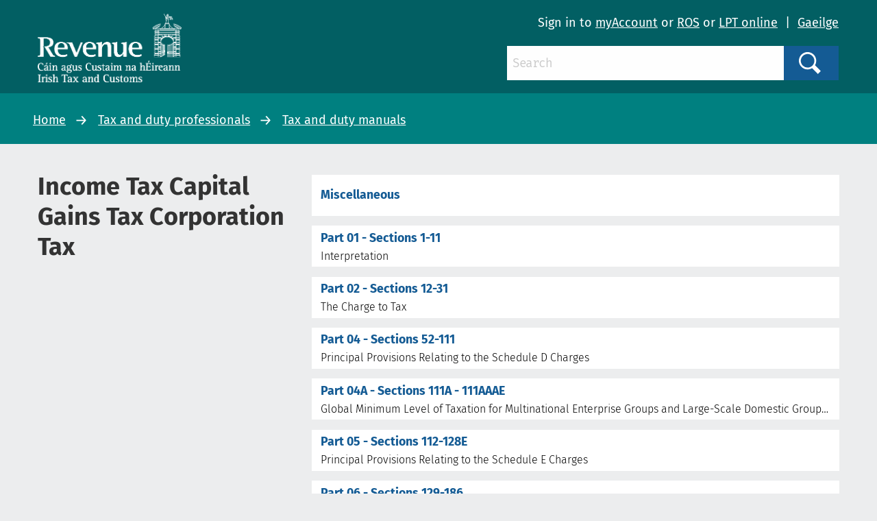

--- FILE ---
content_type: text/html; charset=utf-8
request_url: https://www.revenue.ie/en/tax-professionals/tdm/income-tax-capital-gains-tax-corporation-tax/index.aspx
body_size: 58242
content:
<!DOCTYPE html>
	<html lang="en-GB">

	<head><meta charset="utf-8"><title>
	Income Tax Capital Gains Tax Corporation Tax
</title><link rel="shortcut icon" type="image/x-icon" href="/SiteElements/Images/favicon.ico" />
    
    
    
    <meta name="GENERATOR" content="Contensis CMS Version 11.3" />
<meta name="dc.date.modified" content="2025-09-22" />
<meta name="dc.title" content="Income Tax Capital Gains Tax Corporation Tax" />
<meta name="page.title" content="Income Tax Capital Gains Tax Corporation Tax" />


<link href="/SiteElements/css/foundation.min.css?version=752" rel="stylesheet" type="text/css" />
<link href="/SiteElements/css/foundation-icons.css?version=754" rel="stylesheet" type="text/css" />
<link href="/SiteElements/css/site.css?version=170999" rel="stylesheet" type="text/css" />
<!--[if IE 9]><link href="/SiteElements/css/ie9.css?version=22732" rel="stylesheet" type="text/css" />
<![endif]--><link href="/SiteElements/css/hacks.css?version=91709" rel="stylesheet" type="text/css" />
<link href="/SiteElements/css/print.css?version=39488" rel="stylesheet" type="text/css" />
		<script  type="text/javascript" src="/SiteElements/js/jquery.js?version=37258&amp;build=1131401"></script>
		<script  type="text/javascript" src="/SiteElements/js/jquery-ui-1.9.2.custom.js?build=1131401"></script>
		<script  type="text/javascript" src="/SiteElements/js/foundation.min.js?build=1131401"></script>
		<script  type="text/javascript" src="/SiteElements/js/bowser.min.js?build=1131401"></script>
		<script  type="text/javascript" src="/SiteElements/js/app.js?version=175275&amp;build=1131401"></script>
		<script  type="text/javascript" src="/SiteElements/js/outdated-browser.js?version=25982&amp;build=1131401"></script>
		<script  type="text/javascript" src="/SiteElements/js/cookie-banner.js?version=124637&amp;build=1131401"></script>
<meta name='cmupdated' content='2025-09-22T18:01:00.0000000'>
<meta name='robots' content='index, follow'>
<meta name='contensispublished' content='02 May 2017'>
<meta name='url' content='https://www.revenue.ie/en/tax-professionals/tdm/income-tax-capital-gains-tax-corporation-tax/index.aspx'>
<meta name='lang' content='en'>
<meta name='google' content='notranslate'>
<meta name='section' content='Tax and duty professionals'>
<meta name='solrsearch' content='exclude'>
<meta name='template' content='TdmIndex'>
<meta name='robots' content='NOINDEX, FOLLOW'>
<meta http-equiv="x-ua-compatible" content="ie=edge" /><meta name="viewport" content="width=device-width, initial-scale=1.0, maximum-scale=5.0" />
		<!-- Google Search Console -->
		<meta name="google-site-verification" content="yB-pC1QyqLFUjMa_ThOuXkHqE13iY7K8GFTmlU12Sbo" />
		<!-- Matomo -->
		<script>
			var _paq = window._paq = window._paq || [];
			/* tracker methods like "setCustomDimension" should be called before "trackPageView" */
			_paq.push(["disableCookies"]);
			_paq.push(['setDomains', '*.www.revenue.ie']);
			_paq.push(["enableCrossDomainLinking"]);
			_paq.push(['addDownloadExtensions', "csv|doc|docx|xls|xlsx|xlsm|xsd|zip|wsdl|7z"]);
			_paq.push(['enableLinkTracking']);
			_paq.push(['setCustomUrl', location.href.toLowerCase()]);
			_paq.push(['trackPageView']);
			(function() {
				var u="//analytics.www2.revenue.ie/";
				_paq.push(['setTrackerUrl', u+'matomo.php']);
				_paq.push(['setSiteId', '2']);
				var d=document, g=d.createElement('script'), s=d.getElementsByTagName('script')[0];
				g.async=true; g.src=u+'matomo.js'; s.parentNode.insertBefore(g,s);
			})();

			var _mtm = window._mtm = window._mtm || [];
			_mtm.push({'mtm.startTime': (new Date().getTime()), 'event': 'mtm.Start'});
			var d=document, g=d.createElement('script'), s=d.getElementsByTagName('script')[0];
			g.async=true; g.src='https://analytics.www2.revenue.ie/js/container_NJ38hL7m.js'; s.parentNode.insertBefore(g,s);
		</script>
		<!-- End Matomo -->

	</head>

	<body class="revenue">
		<form method="post" action="/en/tax-professionals/tdm/income-tax-capital-gains-tax-corporation-tax/index.aspx" id="aspnetForm">
<div class="aspNetHidden">
<input type="hidden" name="__VIEWSTATE" id="__VIEWSTATE" value="zWONwx6/yPO0E5QqCK1hsmshNOcb19CjuXR/4K8Km0JsNjgsEdSDP+yJTLjSv/1KXDQDCSVq7aq/Ti3y8O58QleZUygSVgkxUgw2ZeMQgnHVlvDW+Ab+BOLh3ASVqxepPK9+H/GVP6z26Nfx/CcYzBH7Qz4j23B3HafskBBUMCP4r/kkzvia2SaTY5brgRJg32Nlvh5tEifyXdsuuH0rgnVAPMOkEYN6rTNrA2fhfLco7TXBiyRHr0mmzF6sKdX83CFTu5e/zHj5EO/8+p1Fkox1CVxnH5lmnaCQ+OSE1vzoyt6uWxKhhi2sDovRRt27OoZy5XRqNze55Umh1PeWPATds8qCL98bZn5Y4+d0RuugA+U7z6zX11VSTbLZFXwCVsalJmj8qnGZoR17H8k7bFckHSIAx3wh9eoUlTuJjzQqsehUXaT6XC4ra+DYl/aWL+qk0lZWQXcaZDQiUFi5TbSdThsydSyFA/QN3YdgGgbLitgSSubjoQ8OuiRCPbPRcvI07vctjboFxPUSUOafhYpzINJL1IP7JxbIFf6z7kFU0c+qmFspO2KGISn2iNY39aesnB4Fb2ah+FwuAUGtFUNRt0JhXT0u7ybcmB4V3EtulYnyySGGTOtrYiDxse4x+u6jY78y5ObT/iPTekaC0hYnsvnKzEvnfp1eDFc0Ompb6qjgcpwfkC3+25lWUw4w6TYuar2+RnVhg8AxqJ07X/C0lBjx6KO9m0C6JUTzhrOYUPkzPWiVvmTlCljxh25f/A8hdykfwBx1XuGxb1d48KlBeYsR5rt/BAffGRkv1+/ijVINjLgxLucK3vsCJNT0DvEF3EDumqqzEPtKK6UO9US+vqZkfJWFZwsMhJsbx6tc09W/medg/qHoA2zPPmlRCGL0l4Vj+7dsS4Iz9b5NNV4gNa1oYcaaYYu2JB6KuqMEw8dpOI/z/CsIBfH3agR3U2qVF0Nxn3qsQuqdooIuAzHiDGem3/9FyhnwFhD9GQJl0I5AnhMkR+QVU+tDMe/KfwPdaeJXd+A21dwSuMqOQl6yaqQU0aIs2BL+l0rYbLHX6Zsa7KASPuyc0osKOm6XX7G5OR2xEXnD0gpearpFIIQKPqacz52auP18HMq7OrFVekJaB5GeXddFt0PoL0GdKDD1tzBehuYSvmUmQ+sPsFuZA13LnUzwxuGe3V/NcJ8vhjLEB7efIACnILX9jGwsCJ6xCNupNJJ3mo3pjxo1/[base64]/IBDTdiLctbCNPFlHPvEKc80bjTH1X9LMvisl/vxuNpUk7IC0wgmcAJQ0hm5PWnhvFm5+KDwuQDCHxC84VpC5CqbzJ5wRtDSobDHGT/[base64]/Q3ZY5bgqPzKLorr7o2thWUXKxImA0px2X+rm2ddKpaCDcvUiX8TE7EmxIkWNEvmVNtQpOCGMzXKEWX4YqdJJ+I3LZ4X+51+ioBoqTimoWPbpIxybQvCZtGG5IHSsFLqcjn1D2vWw+MNTtkkdx40sp3zx6ctaHr1OlEClx1edm/IZNuAZ9RFninA3SJa2Xu0kkS8m81pT3wUBQtySOzbwYBgVvWNQGE1fmIZsgQ7B/SHh09dEqX9GcqpBpIaQYT46TBu76EZxI0/6AK1jy9+7IiA7CobQtrTRMoV/y8zW5n28jxEA7ZL8JCJTrbjC/bAOrfpk6Jv+lQbk2ZAb8L8dnpYaNy1und3115iTu4y/CYxM74WFG4iySG+ihsDulH2Kr0+Ob4Et9A8gLR9tR82zhDsBXt3elcmJ3a3hARW2qlu++oYNPqbxDVBTVT6nw0qY3AZiO6Jc1DRXmnbut/dbCsbvfHkHTgnv5LfI3nx76MxKtMgu4PfJ1hnMvpFgT2FB+njPtmx3ka/1MH46CCM7jpLAsuHChFYud5Hrpu1IFt+653+V34ABJVu4FA+sbLYvVZm78Ce/[base64]/Fkg8GqX/59XALsaa+2NPZjJqwaLeruLaMETOTlKXzOOwjmBMqvtxNcmjuX/dqSaYehuzCqOUL1v5AcAeUGkkd5TwTHhHvJ1UBFMtFQtoh9KgaoK0aS5G+6j0uL2gWtVKZTXlxLmX39kRhLYiE6IDv/HgKwpOmx9s/Ox8ZLGipoXn3VzAIFVZnLHCcMibCr95vaxMdf6VZPYnFJ2q/3IAEWCUH/MjlN4GZ2Aw77oj95lxiBf5dDVlOhpo0ykKT6xHq8G3UeSrKzO5qHOEHjcEbHtOk5kAhroJwyiPrCBT/U0mii6ep7E3T6eNcKMMh+8jlUKHIDR6vB7MRE+F5sY0jKb17FZCAF+khWH9Fwo9V7Axqxcg1OhH7vUNJ03mDFwAxkJax1XFIsqHg/[base64]/r7b9960hscpaVHKMTTGuLZN0kuLqXHYCUDH+7sObnjafg5LFGJL9mMQX3BGuRNA0maeWMCzNBVfwZJZlsW0DcgkzJAQXd7M3JCYpW7GLVntrDVVyWE0cmYlBEWA0CcbiWvhzAu44aFSru1XDiUTcOhXPIZ95ZGxEnEUZ525+of3GMVwz34IaqYDccJ7ep/OxrAoti5wAXojnZxSbyJHvxWuZmOgDf4ll/0LIxt10IODPWroL6tGjqDUx8mcSZfyVH9s8xL6RzQebxqw7Dfbt2hAoxJ+5bISjHyW3/lBv1fRZbqUIWvpkX7DowBMuaT0OF9FzlOIGf6GG7k91w5gE1P+NNZWUikT4A5ylmvGGlWphd4/brZQTaWy9ivfkTvHpFOlds3hxIUU0ql0J5BtGcJUQSRV4Cky6UYVFh5eWeEx/ORRIq6TRaffG130l9VGI2S/OtOnhrRcoiCL46kPoxcpgm7KxzCl7Byd46pttZwWrTenYJvkn6rE1ZdvAPKwhwlMsrOaDRGSNO0lBGAYsJbEvj0TjxZcVKhu1OmGAbazlmgWbTiiwqGYxAKWzRq7c5SnWdXsR8c5He1DyTTS/8ABDXpQDTj1zhWyv8geNOVjzA/4LGrs24nkNVcJDoBA2nKvXfVpOupD306M4a9LOfNbBfyf8CoUtFiv7Xa9eW03dZ8PzRGGZT5BJ6MsX61eHrdJPJhCw7vRfHcmfbmpt+n2fK+fNiK1zv5dYSw5lPlzG8yPPTCktUpDuVu7BbV9hCDha9fLskucncK/nl/yvvK5Q8CX1iEKgW0nl+pa7yd4nLneMU5Pr3A0s2c88rWmP9Bk8YQ6mtCkU0DNfxy6G0rTj816jywbekMlkTSSyfc6DdLVc9B815t5EQIVQ+/JNwKXhxiPb3r15HR2nz0mC+mjgzet9HzxLUi/RumWV/zp5+RGKg0QUUTaKoJO6VxlLPm8R8e9jCfH/jMStpYVPZiKTy0Ar9r6+M4V9OU8Kkkc4WxlAHX0Ro44FwkCTPJHpGUjLbpMi4zG2vJl2nRUckBl8dvKL8khLq7ltI5zU20zq4RD6FGjalGtv8NOyD3ON4+iAa7e3P5vwWJ/g54derDT8UVOX7qZFfa9PXDqO78jaswuENkiScXhMOLrKZz5MAdjbDwQPeTo/b/DdxD5FtYkM3HkqJ1OfWqsY6kNIr5YXvogbCdujLT0uQi9G6izZtxV+ez+Ap6QZ+QAPUMcdVqy9b94Tx3RPrGLa+8EV/2TRWQsaUfu+rFgXhXLQdN120hb6apaRutCKeh4KiFXllQC2Ov3gQXtwVub/7OQP/pEyCx/4WeCFyTNXa6L1I3qBkVWbGq12LEU85wzFBtO3qUU/zkZQECszkWDwd02HIG6i4LPrz6GWpCHRuEmjYLNLJmFaDLbSteMPkcVN25qJUKxAjgm+64lIAnHsT2wNXPfmQepNA46GUFlkcRPSibGjTgaRFdcrxukb221FBoBPYxlyo+xd9W26M/ae9eew8hj1B06ViY/f3v/jcZ8lfAyBACLNwMdOHvObg0cIjItxzB/kIDR3t8ukVABbsxzWuzZqw0wgUCo6bYFlqNxfi+XJVeH/RVNQ5A8hnq7zVeGQnlfRdeA7dVAUdN2l4ybCqi08f30c7TXEgYH3NxKwZEpi4YznR6Q3DX4Bh0/tdQDveY+hCsHLUhcPcCHj66WYwvHicIhTKMdwCcFCgH5beSrUo9oHPz/f7CcQn5It+6iFNoLkVaVo52x+4C7TgKeDZvcvHqjqSnTj0ljb53C5JIWfXoqybvnpZOdynOfiPteDmsKf9Hw0HyGPrPIHCNWiYVIb8HmJrrCWaDmbAtoYm9yc4V/O5udjHjYHGc/kt0YlBXMAsWirM5+aaQmZ/[base64]/ZXMOUmigqKQfbum3uLirG4WVe5poiOm4/L04zAkG8VWj8sk9xHLrS0hRu+2jhot+qymJ83uh0kLhTvSGboPQR7PfkTL7DPq7YopkTzDTTxBOPWAXMFgZAp6jQFE6UVC1/zAsPsjpkfAbv+eqe8HMoc8EMk/MU68vAs9tWLZFPxntJA0cKEkE46AuML/upGbNhgQLgF9SB1pgcaSfVE2+9kXpUjx58OYO20Uq/9uFzuOVR2+T5Rb/1GDc2TzRS/6c9orhvIMpTwrEUutSWL8MR2V5B2fa5RT91ppZtFSH4EpCzdMt/ns3egDQ5SdbKs3bqH2iYkyAFiPO6V8mbEapvkAboV73qrIAFeU3iVT0rHcweANoPa7opPEiAqSEukN+PkJcofYbR8wzdZ5fmy12Bk881JIy5F6Bgh1DDN7ciY9KpqX2Ren1F6GqoNTYVDnser+pasqtoGSs8Tl+3ynJ8tQEffhk3GtiuuvhDLrAkvOw/zAwjzUDuXvBWRyCXA+3lT0Po6vBEwNJDBkMNxwrEg5SdIJfU9e/qWWFWUGK8wjy/A02it84uwDj+39+WEi8fMXQySYR6gx66akOKiFZDcl0KoC56rwKpewXyaqn57BHj1KFO5aXNAE0glGrekmvR+kZWO8rARYUQvhw1UjvVlgUjYmlQz0fm6iFh20s4tErG+WUyE0nqTCuYqiBv706TrVO1N8PiHjKButgf+HjNh4azay0IQicp/ZKU5HaiEu0GzO2SEU4qM4O1IHTsd7ALxo/TDNeHDPPTGlSSv8WpJfdxNUTh6RfiANyT4GIHTPfHvJ3p57V7fvZMfAJdgP+wFTHCflk1Z22z95ikkUQBcfow6jl7cSRTBv6jKe2GvkXM8eE5suajtDOL4TzpOH+H5KkHuCOLUBSxHEMtVxost5Fb4juJ28irBFxUK9dbA2gQsIO4MUHB/nPsoLyAgeX6tS70iI9zabMm/ZywAmtMxxCrpPJHK0Cvx/5LJEvaS6W51taMMSRj2ZwIKGEPuPwHN+/eKBRwfjkGNoIpBx+0qA5J6KdylgVOj4jriyhdqSEPW3yfSqjBiqeK4RfGtvmwxKkjEBdMrbCI/xE0T7cYmq6Jdyztb1cYz1WKgvdDrHxK03u6zWbK69IjjZng9/Wr+gi2i70S1lOo4jvfK3lD9s+Sx+QZwshvoVqd/n9DEhfbwSTkzgSIHFc0AuF/WMLtKBjQX3oEdwS61ykwB3adABgHuS7IB9OqdTbJoxdMrjJh+F821aMXKG9AqxrhEKTX3ewPWK3KLeJJ71aDKQkcEmODJnDIHHQBUezI/botymSoVuNvPePQf07GHLAh0nn/AKs9IDOdqFTxcXfgc214mKMIBsB9joGuLii6JbG2693+PthnTFJfANQMz01fMeGQkRUIvMtYfrAsMXJSbT+Ne6Klnazp2iUETL+afXqI2UsIlJJMgpah5AH0xiscT/JZC19fAsh0E9IHyEvsHEMSA2eLqSrouS+1Ibc+N7binwtX4L/5gRNNQy/pISJag1Xt/hgukfwOLb/1qADwy/kFqavfs29QJot9RrRFhYh1X5cLSMTJDsq9pi4AZ3XnlJDowkkFV5qVwPUVgfs1toW2rpIPf26qpVg2QAMdCeYri34StI2B3m8ROnjgSBFG+ObPX5ICMcUdpGMxxGDguUZ3FWOZsuw3Oq9hj6bhFQ3xY+gB2Vv/hpcPKNkHGJ3l6sDIS/fMFbjZI6rcQShv9szSlr82I5BFWe2rUT+45F57KZLyRYBjIJ/8RcQsZYTyjiA5ikPvfFaQKBOtKTNA2pka7mRxH8vIffGPzTV+xI7ke2Xn5KJVmLZCIEkZDYq9ZVDKF82kUd+0xjT6Ec/441On1MHubXat7l3J547jmzuRoXxTOfugYr2w2sEFrK4R0WXg8gPQN5prKl4xvjhpFrVVvE5NX0XCxSV5td3jQWSehd44EKcHQlUNsSzfdCDPhvsstkskdvAW7zjjLd49ehdozxGqFxixqIFubi76BCPpZcxvXAivBa20q1JFF/xEZkN4/FsFdbbgIp2efS3P0RsT8bHYCQ/WMXzJW6wpU4XYEJ0z+OT96BD/Xek90rkKKH4VfBeLiW6V5n4p1vrQ4mzVZ1RKNp8y67rVegHsCmth5IC54CuAry9FcNnYDfQePi0HrcHXSNzZU2lduMCWPS4VHqb6ZEz8241M27TIVAGJVFE22vHxmcdMED6mGSlKSlLldQ2iQoOxkLeHsMSw8LWLK5PGQDAblMvF6lL/wY71Evmyt4Md1r5/4YAV9DTniaI7DRC240lAuE7+0AZdMMKcRvL5ubGTPMCF7XIOLY6B3KWF5BK8cRsOVwCRf6t10JHUfInLf3/fips+hs+fsiZZ1qxehLyKVenBfotqfOJyX+snE8i/L8Xb751D9WoDWMjZ0BVZDbdnUgi4MpUXILAz/I0LnItWN1Q0uBDFQ2CqeplUY2oTCx53fd2fAzTiHOdchwyVvVaH8HgyWlJrhpFHyU9QwfNJYP+IhBqXQbhSEo4wzxBzacpwV9a89Q7952uB8ZKld0INBbr8hJ+tb0YWV5zb1IeKyB0zqA336MRnIUapiwNPSoOs4Nuc7ZmA2RHf4o1nFVoydR9OpuJyWi3u8/Zi8AZm5qtFD9P2pcUkPbNIz6gx8Z7vFAzJ4yIHqVP6Rckf7auy7WHIbB6jrNInAeVOQwMZiWqAIEDzgKsQI4W5omU7t6gakCGycQJf/CMLIBZKni5I7LhGlvrDwuMRAYTVRFMgTMMMAmO/5VKY9Lx4Rb+Y9nKzNrABU1Qma7FgGE/mTwKOMeqD/5GqJZa1sH04s+7SzrJogGhar4GXf7mAo2dXcA0zDq3jozLgNwgmE7HDlc7RPIagTfAJZx6UvVz9QT7MRzxyFok68NoHOFGYm/xf9qxVH/LhUPC9rCn8aacsLXl/ZVghSNTIFtKLIXNpPLgKIgEQEfqKQR68sUh3dj23zdvoAOGfEYH9gMf+2YkTQggpG2FHs2lktJmuWiToVFh9HPaEK/wpeMSPeh9+4urA9T1zNspOouZQnOSNDD1zYYCI/7jr05fxciKkGbvHPr8t9Hwa+nSNnNbX/jd9DAhn29to9Z6sKoiM7FpuH3Np6GV1JrneDiODgY4ysCgw2/KfPSrW7utkNlh14cL1axkJ3ARpjfH9Mk5Eis7Z6K/kXfSakSDZZaIORmdBT0GxIdrO1Uysv6T5T095fw343lFgfhyCim3XMp9gRvnL3i353yzwWu2k02Zukmo9ybPw6bmgVqV+OWs0CeHO0Soob/iZPzbimvJCKXqYldtpYn5N3fd+FI15ErZJ0JWBzuXUwPoVeXJbRI1u/H5v2wwcfnlMLzg7xmkeIEDsKHPgsS5Gz3PJkv/Ef8Z0CQMJMeIdUk/ZAK/[base64]/Cnmx6/C0S/qTywUp/3hsu+JcfiGz7/wKhaFdk/Pvtt+YoB9FFlIAC+DC955c506Seam3Q/AJJO7x1oQw2M0TpeWiq0POOrwl+LhhsZB5w+GxT0NdaS1ucADAMFNMJTexoI+o08XSkzgjiqEEJYjFY9YweR+qKseKg1aRAIcBDx4HnH6Y+2QkKfiCiVbWvg4tdGVD6yp9BkopHb1QBzshZdfnzL7yaBsVxqAhnutuKtPLGH4QNCo5fg4rkVs+evnAd6yXi2CBG/qjbwt0ZCNyjsf/721tHLi8q0TxkhiPu78xFQiKxTjp6mjJalj0zkweZ0pmDma+PyLWXtElBVOxVcsNvCgQ8SFDmQh1gf0AdkS+gTrZdlgMkmsjz3AVClCJLcW3zt6g/17qT6IpEZZbu9ZFx3VnnChPdluZPRcK4sTf5G3fEZ7g8sgMMPGRYBeSCZm9SQstaCejq6lM+1IECJTJ3v1Ny7Qe/9CIJVfI0QfmekWUbTmhJCPyAdmAuQ3K0WfC3z4oXYkMuKpJ9HYFeq2ycLEwS2sNPEblSzrXjWnnhLq6gV60BLpRojnsNu6KdXpGJCu4b/PDJSgFWS0FMqJCAXpXodouZae6GWrgwZtr84joVdJKszI+M2WF6VuQtEQQFuZy5exqsKgshPoQcw3bqhiDCItSHTEapzAbAjk69SLiBwZ0lp0tysV1YJRKUN+H/vIh1l/KK3XPTu6m/[base64]/q2Z9P8qgNnK7QyBa4BOtdh4bfC2WQ3ZpaKilTf2LL36Kcq3wC9WRPYs/ltivthl6YQGr7MVv4lViimdB3w2c9t8jSTO8kqeENVaH36giW2S33qBc67bl7r1M6ubC4UCbYKOrzwFsDFJLmvJnA9KxqMjYIZ9+rqJv0I4cAPGdZv1/WTBI5kxi/1TXDFCmLfzU8jFFCo7kGxn+oFuzwFPdvkrobjxDkDjETyfq5b7sVH43hWhSslRhlYVjl5KvEJns+LOmNHqcSxuJl0ySCbOZL8XTf2tYHOkfdHNhsKwllp+v8HBVhTyweDnmwBl508XSIgzxAbs0t8w/pyZxwFfjQIvefZYRDZ5EJBfPdsEcwRN8vAh1KsLQe0OPBHFldVF6vDJg66aGwOj6wA5FtwWRrqr8CuvIHFIMNUJGPHjWV8ZP8e8qzeDhrgHrU6726CHHqC5xpY1oU+SQim3Lgd6b1tHbpCmI8lCJtB/de6sXioScML+3fc8oRZJxnddGX0IgbygzYvoct7Jh27S3/1zNjzFEtICH57JMtdA8UMu1MmVH7mR7FyfaXtWwscv0qgc+L0HNiWp7IhwyYQZ4/MEC1cfZ0xLmgyICRY1SJWx2u/LDBlDvmyui9Was0kyOsGs7/IkdVpcIWIgma2/RnEc14cnpBW3DMaVGCANkQ/03fqshwQ3f36mi3pc0D2n6K/y04avmEhpvPJJIatuiNlj+RCz/9CBy3U1ZVWlyRVgu4+kJttg0y/Nl6SIPXTuJxmlfFnBY3chLLVx8EKLkHul1RUw9xc9T5Wb7HkN65rEG7FFqoI4izNWxNEVV0qf27R+Is9xWxnb/HebmVzWN80b+V0U2+IYKRpX/Fo24vCNAiajVzB0+Fkw5n6z4jROU/hBf7/el2PjgQCKayS3PMxHYxMutHxqFepa3IEUhCrSZLwwgiJqE0mMWpNzFFvAW/0U2xhYWT815g68IhvTXQ0QxXWD3itNlKjE9Fu7uBQBfTnJBkB+UE1zMtp8+xcc936q8YQr0K2h4eGf6zxVdFRXd50E3tSY0v3b5YaXNpH4Ccj3dZCVC/hOmLJBRT158Jx7wIe4V698rWKq6jjnrYnqTzTa7vdfwPpgmL6PlZ9SNiu0rqhgWycb8x8w/wZK3joYaynoJwylg6R0YmK/KO+FJRkCadQZ5sB+CmKsZy6zKRQLVrms0F2druhhJG2SFxaqx0vjK9U+PYyimfH9ZKOjMp3AAERQ5hUjezvrbp8CmjwelsH0NLH9gC0+j/y9CzLDIKTpt0hyO3t8GYWpZ8yBQoHezpR+R4JviXQZ2uaQEYLQmjcr9/SGPiKutq3AjC3xIQn1L2kMDkBWOcZHWT82LU1RprCardHIHCTRDx8+jzumqm6t74va6fpgC8VuR/HGsiENMkH4s9/j3lJOaVg23+xPB5faQLt+BDpZEWqEAVRopO6OWUP59I7Uf4CvdndO+NnpdDORY1disp6wlbDVq0hnjq4nHEZ0Ma2AFPR4qmMq+pOzmTYZRelpvstbFAQ2HgWE0S9elYi4bNWAzmdut/yGkWGFJP82EjHkj/hXFRWpFMa1Ts8EtBludPoVjwOmcyeETutClRNcElcMEts1CI2UA7Ye4obsL6S5Y3A3zAD/t4VgYjITuwD8t1fYK5fWAdJkxch/EDnF08ATvMct0OvJ+AdWNChNUUdqdnPeOrH8e3/rrTskV1LwtrMRvAi3AH2P9vOdiz8ybanPqSpFb9IFrjhmdpCDm5zN68t27AQ7VQgyX5lCV3YGC4bDCBNcX2mcr2LqPb8+ZfA1t8DmisaD8MiQrDN5DG9L2rSrJ8AICn/uHt89Dhim7Yh0s6P+JFR36ryQVMWvMExfVdnktfm/ooXXYtOvsv0rVuoFqaw9zxvqgtrW2aw/CAYCa4C5pwJbojAaXC0PpF5doyMYGy8BU195DGsSmgZPcHbQ2HhS4ZKGebh2y8AmVDHw7pXKlYABsA3R0eDtMn8mVz6GnD9AtFbz5zYS/gaKF0FYtau1hS0GroyHE0Atdqnz5ptR0BINAc9gyvW1XHFGl0rys3MPkuQnn7DhfA2HrGQVQwaU3XGvKOLdkA7U4ehut0WAbvbbt2M6wr84f0qKASpjEeAi+gCNxD06tAh9jcca38/or4zwpXaR9GeTqpjd1bqXJ8eblpHNyd4xNOs67p7fykcE3OcvkjIOyYDUvyDBaoU/fVvCqtYE2/ZvimerZ9ScPKNwvVDgPDg3EPwFvZXoNjLMtK4gxNFwnt9KeXfKKL38bdfTWthEk6iO6EnRkoK364nkYiFi5w58fDFjHl257CjpArgxfzvN+UfZz1VUSwKIGJBh2eGJKTBOgxCjO2dFV/jVuOLur4QkVAoVFnG5dzAdWt/[base64]/vprvdO55JkH20C+MPij6v/mRNCvPdvYKHvHqT6fbRAPxnGPjQCKAkQk8+2IRUhuBwpOfVcwNyHWlLVJII2jfXOLOr23NnOajLkKu84DRUXrXPAc9X3FdTSh2+heYIcDcTnHYxFTawCJFhF26j+mTD/gp7V7Q+XSrLAn9K36UodjGOuLvt1IDIkR01tYMr/[base64]/1nsh3itItUkGNvhXiUIuN3SPDROSIMoG5AyJ1mUixVGTdHFd4+uUV01hRylsYJv9Z4ImZoXiLIgT7JU48/uahHnvFjXL494AN0b39MzX5eDJLLmDAoXQoc3nmGbVuSLSgPCiM+1ncXuBUNlqEA0tQD5Z0LehSH0Fsds9Nw984c+VHIj5N72nJDv10pdGu6RD8BsYugBWIylNi9RW7bYOX/GjtCDa/mK3shzZ8O12ZNfoWah764Q+saS0MEMEUs/ue0RD19qtC5DY3dTe/3esuZPEtykwcxTdVFbg2F41tgZ1wySX7xjrY8/0yxhEjChAhntZXEMTDNRQORq53APTjgGvpTyaloktLWjemGp45CNuexaKV9ntcJuL/RGK8b6nadruAqV4wg7hakMpZZfm9I6Rp001/zp181meqatJlSkxPuTpu6kbh+VRh+p5cT+4XV+zTWEgdWDdCA/pQOT6NjreNVxzGQL9sCqLD9pFKdLedtkxl2SCyW9k+5LoNku2RyCAYtBcZCegQzCyEE+I3DVQ2mmkw8rhIhY66DVnLhsxfx8to0aB882k0kkjg+6Wx/yjxJau12VH4Gb8A3NMEJplMecuxIt+pjV9ceyJ3Q0dAdV7YBToo9xEgoAnpAdAs0rVQQkWiHyPBjm2W9nIGt6Mkb8IqXqf7mTutZnJcT7Fr2gIPdT1YKCaS8aTNRcy7zAwe1cI9dWvZMlwUkZgF+n7ii/5t3kU39MwfzANtE9SzUh/eUyb6wLBjNT7d/J6S1bvPIXUs4gy/Q2FzcVG6npMJjpYqahZtPP/elBAuYklSoxS66udjX/OZkNrHFjkUiEuH2xv6p3qcFCjuo8Lr5+f6rdm4UnI2mYv8q3z7qw0XWEWFYhrsFVFPVYt+aNn+xVrWD/brnXd7eYDlcx3HZAgpWMgOrbQoXLjaCttFvfkhQTxJvcxiUuks+WWPgEr77M4ph2ZJ0hR9VuiC6sWxZqvTPjFyncAJ7OvFoIQ7DT5d9UDZ2kKJQX6d6n9G2tDmIhTTAHUvuhj7zLGJnYN5/yDWX+P+nmTMYCuAJLPZyU3/[base64]/TE7xPkHITDEmjFXnCrcyAOg8+28zyJJiz5bhZxk6sctTtnWxfHfDv663l/zahuX/5lI/LhnYMKY2o1VzqUnU0mOr3Rev6Zt1Od1YUKWcEtn+D4LiFXKRdHZYqpeTkR3eB8eRYeMIsjB5sTXP4wW0IfsMHVsTcCZWvVZvUgxn0qKehiHQ5MDN/v4oHpgzYd9S6722POMvA1oyO3qff6elne6RRac2gIVfyeXosRrWEZYCtz/do+gE38lFwbBYSi8kGgMwRoBjDB6m4aamHfn3OMbcVTrBoJhtGC2k18S1xrrdIpf7EPuB+u0y6hGp0ahuF+BuSod7OefhknPXhjeTDyuZjLzHX+plZKW/2vKUfddc7BXN9h4QgsUo7LXeROLPZOF29UopeFUN0DUSVSDaUbC5f7uhowtx3mQ6RwDeO7LzuaJQrD0qwqM3VCyNxHXlHzldSgIuY9vouSTSuXiTlJkGduPeZc5CK8yv7NOYkVbdC6mW5PzjBNATEEW3e+21Zhkkn2KsIn6raHiYrGYpKQ/xiCO1W65qIyznPmej424TVAgdlnrPXvHRW5eD+3jGW+xD7SDUhqW2Ww2XzTesOcYRwSzlST1aNA1rVm5SICiXrKiuQ6mUxeNUOKt05dHSREB+5VBUNdSqyjAl7cH7C0wIf+Ys1/ltD5eA42VIzi1j0RMrAx9hnv3Udvyceusc0EPGVM7q3ma15CpJMkStORzB5O80EZ8g/tg02gyZxcb6q428bRzsj2/TEDZFlJz6C01jmqoTrtR5hDeg7EimatC1Tz5xb7x70cfuknV8ldioFA8U3Y2dhDwTAdyFZwi5iZEWhgNNw8oWCuSZwikHHAMBHZXDwQhSNj/khLSuKzsKN31Src6d373pqvWYerAy5+uzBEOdG4V4tpZoAOqnLRUtBWO16dcRYOJrMOOfks7suGwTA9+DaR8yXYdDHBCIa6aJRPpHjVB8pJ1VK8vMlBC1D3VqIYpaZD+HvfYkH6LyQGdilUcelryt0dSHl/bQcMpz95kRvMEnZod5jNmJ3lS68nIeofK3s8VnnPYfiTzTX9OXBh6OTuZojqH000Zhy951BFBoqd2EyEcLDtCw3Jmyo+j483PGjCaBXVoAP2C1garvHBrG5nyBxLjLt5tUYwMGnwJwlrHwISJXHx72EAXuDzWh3hLptcCQnSOME6J7ne6DrmuA2hMs/To5YhmD7MDK1LlRK2b6AFOpkF2PEyDWLVlrGT8cQAPX9Y9r9mzNljoaPctu2XiDHe0UIr8DF1S8wXrikL7Zsd+WX1rre6K5V6Lz9OYKS8lo8b13xqigY7RffP9986J/o6Vb2ffWFC3jTY+Z04iGtYJosxdfH+a4vZ4Le4InfjDtqKZnC/[base64]//a75xSyOihtcXYeDwLbyfYnynGOEJ9YTrmXUiR7KV9j5zzIYYXXyowJTZpo0pbBviujeBiD4o1T8O7mvMZP8Wi+Ic1dDzFBd6nsEldhlksZsQaHVovRUIgKBXQhPAZRpvjgAUd3+15pwpiDu+8sVuxmptXSNJaY9J/7FWceLSeAJs5lPQIP84jqkBJIPoNgldboclav+OeDbNFM4zPtOX1kTrSFz1tdwl6iprI1mzg7hJPXvI7Q+M6ymxwjj0efW7m7fxRhexc0h/mr7e3wLJZMxhsMDF208NWYu1/owLuIhGzqdWnyNCQaUx4psUDpsZna6wGF7LdO8BaB/7gzkuHe4HteW0NMCBHGfohTfW4eBmDLLw0Y2z7gENrHHZ2Wd6M1rUCAzZaqjU2FChaxVT7Qb3ESnoJJuajZO9NsCRpEXIvWXYkSwB8sAuAy8KMBI5J4o0+VrRtuIMYLnA+pB8f9+3LczMAUNKwLmIcHoEnpsFLOK3/dTJKBr/OREDUmJKZw0qSlU2ennQ9EWlhaWJEjHWYV8Lnkvx67dhBpRvbeVxQvwTX4ldTYNViKaqzkpFnR5UgaYsrX052liw1+OVBK4JFbbIeFGeAFQk8/ZeCoBxgpkczSknDxNXU3nw2Rf0RsDoxkgvplyDma/Jwv7Aa/+kUYq8br9BHPtiMf8jjxpNbuSYrn75/B9tgwITnbO1+JtnYTY9E+Jnoqgd3w/VGJqLm+mFlb8N72MQGoyL6EV4cnuYmVj2GbgYqadZyDceeLPwsFvfMg1+dKChoqiP9u7cj87Nshjp/e6RiiKkGi1B8VuI5Q9GQVYNnAb/[base64]/[base64]/nV3YJpmV8Dgfr4gEt400Q4aMMyFFN44yIpS40B/v+nbrXDEEoC+89v/gFPQuLWgXe+3FRCuAkuyQcwb27jMwDTJAPqKqx7J7fMQeJgB05ezUk3MWYenzOFfQ0DHFLK3UWdAmRqnF2sylnyTH0oP4FboK7CNxkyU12qLQ6Hpti4Fi90v9h2fGt+n1mWHUfE5nLWXz4dDOQgXiEm4+7ocKY1RgqOgaET6XCYelKM6wniLXHK/16evX3seCzdgDqjh2juz/gdyip+An55OfLIm+MKxvZJZgOOD+y4nvaaLMhn8Ui60nNgV+GdAnYUhPDb2tVSxgKTVhoG8XtjdvJ0Tb6YNHILbdX8pTQa8jzCJDvmSBojSiXlSQB8sweOugBviGw4xByJlX0A84Q8fB8I0gxZ8IGNooK3NLJwhSvlxkIISNGkjf05quji5sXO/[base64]/DtE5WtPMP81p/7rWSdfzeMLLJ1veMYFSgWYRa81q5el9l+8dC/AZtM6FcisyQzcWGMzy35V4LTNX6Y/avSYj+2bD+HFhqVjp/w4APMZrBFajVtt942dy8/PwShmmcr7HCfkAlg3MhznHneB1cNin+VUJp5ihC/pr+nV8asXwdr9epDxc2f+iptkD9m8Al0tUGeTyzlp37Sk43KSxzntNVyvJ/VhyiJ/bTzXSUOEmuzPyBrdwk4f/0JLsJA8w4wUjVgqDnJ2QDytu4wKqnZzV+Tpv6yuGvEWMloq+tjfpHVGBVprBowcIKFwEDA8nhLHYVxtWZFGZ6mQodzHBdRGnQ9hO3eKQiWWIrzSL3hZKJPz6VX5epnylHQm+SwUbAOfQ/[base64]/EdWXQkMYcjKeYAYBLLzMPvKF6W9IlM7gbR5NwaztlVzesIZnBVVSLSufcP2Vk7xtaLOcs8rKI7HtnWrZcXhb/40Tec7qVLpCKUWTpPtINrIAT1UgttJz5IEnifycva0YvkCWiK/VkRsLIAMA2DwCyeb2rRCw8XtTjcSQQD2fTG1K+StDi6ZKQ3EqLH1wFPFKL4A2ysLgLjWSzY6VH+oXaUx+5n7WvXcPQq3sNhX9UDs/[base64]/jiDyGxyCRQtv1LUewfrDE6t0/wUXArciF1Gud1QYr1XS9u81WJuzAQr09kx0ORrkqSN+X3om9tTBQxNbN9Ki6+fM4Wr4dEtZNz3HWPO4+i9PqhmR4RqlVvq+6HcWUgtsedX7cP1SZ5J7Y1M3SxrxSQShEHHGeN/+vZjAp8sCe5gi75TNvlLlnehy0IVDJF9HXbtT0AxxqybN69XkBJZxBxb4FaeBIOdpMyc/g1DecbIoZzJLwqKwL4yABvOMgKijs5CLMD1owU51U0yZKD6eNozkfr3DfDn9sIlNNmms/toxpmmXB/xGyyMLqX9QW1uw1x8b+3fJiaFzFyaUdWayy57qAPfzQIGp18FYC+Js0DWpEWJ6d937xxFubIo4OfAwg91M6BDPudQzCjYorfaNjL3ZTYQmm4//fsQkMr0uYIeYCmPY9jVnDH275kQSbqPzMiW+3yYEsNz1QXAughi4dLbzwuCxr2YtM+Y/obIhWzJLd5y7MfranvxlRV89+obGRyzcqkhnx0l0tQtY35W/PYEW3Fn5xearsChiX+Fpw7tpmXL9njMkHGL+tC++Xzbtl1OOv5CyUPZoZwqVJP07IvJnIj5RVxs/7OJKNMbhlukCESxXxwPfJdXbo6rcmakiyyXcNjCOUbXRODF2z5jA4u/B2K3TzqQQtIPktxvR+Vp6eXgoTAJNQgU117mnsnC7gawqHsUuhEzoxt75eTA8TsbKhfL/B3eFshOYOqEzoiV329tuQz+af5jXJxcxG8CFrNc0lqonhbkWcXp+eD5NhLeZCTsInGXPZWOjpTgXwEd0VmL7YlHmfGzltQIEvbn8zKm8e1p1hLyww/apfJZCnauaGtxpcouaqoeGKN+XrJIxBMDruQDKOVxTb9TvobfeqAEi//UORa1Q0mBHz2ecHtQ9jcA5B1+udRTYFdFwK2T57yhPLjjapUC4bn+HVX/ihaC9IuLRhAhS1YUdknSV98RtBFw2HW721bocQuFcYmfIzcZxg1N1aSbhF7GE38VKv7H4RxyGSrcocy4qNEJaYYR+ZyWwJexzC0vaOTqTk5d0JRELpw7ydfOkSJeETLQzlvr18uSm4G3VDqodkobXmylCHmsa5nSSZtzmauDLvabhmakMAMbRKIDFOUfIXti/48AvrGSyAhVN+G2gOF1muo7bKGwZvYzBd1LzDPzjulYswxFDqd2sbiZgaMeuBWLM3suPoeBkq/gfEtO78ZqAXMlchVmHXQqd59u67iOuFW0fUWVtzPlBisXvUzrg2f8SsOhWwAnn/V7CYWM+6EW62iytvkxG7gJc/Hqj0eifxovrM7Qgf1fBs6bIocp1vvl/meQPvZKOj01ORxEIN/2qzDqUDce4LngKwDtopu9Du4XHZzYb2mWkd8t2kLorMMFYqs1VpdHd0pVn+m5LVVA7A+UYgWd3psldl55W7C+wdTgGV3tN+UfU9e9uGScvADNHrn8FA/[base64]/1eHCqpCD0PZMAn8jy7U3JxYoExWduLdOJ7eW+IuZoMiffFDLKvwIaQA5aSjgiT1tbfktiEsY3wxpySLwrLgt3RrLkKyDchyC+nuicGDijJoRe/[base64]/kloWRvGJeKHf63amP/7xGZLr+erD22X21DRBKeEClodcFFMFV3CVMFJNulazDxMEwFqAdZxypZ/LHZ1T3bwDQ6Hzrl0EqjLqS6gfRSMWogTn24nr6wkSDB7hIHLLlXn569wJ+0qmgGAnJoqPp2HH8AvtK/g5FEBU6tYA4mplctJoh8rnf+jVSs3sFXFOo3UidG0UhbXIcSYH6W0hIyGZWCL2v6YirlSVfQFBONqi0CFgPh61K20612imJBS8pidSJOngDC26HZL93GRI3Y6KAgfw9IhPBC+juPU60+K1ZMuUz86uvAExWHX5prxR5rewcc0Rw/Xedkiw+6HUS8xfrg8X+m1qb65x7ryle6SL8491WFFUvzeBPso2Ej61TTQ6WCYjkKHtIxWdZa4yEVWSt3m8mxnP/7EFh4dhDezOBAhwlQzhATnX/ECzXzf8jPmukL9itE/G62U2dWB2gfc4sXtfUW1l1gR3IfSDh48uQtYCZY/VxqdfaErlO9Ol+aAfGjS4JkReVBQ/XiPj40r6sk2PJfoPDPrlHNyrvTOvG6v/MBzzZn0dYyd7LIxLAnYBpt2Oj8DhzFIBGEasALfSHgT/qR7HLn7Kq1CACRfNnwQU6eOxelFn9aj2UawuCpgtpNwAAu+hEPSTQBDw82gKMWPH0jbliks/N8L51/00A5awTwpUF9Pk3Dxthrc5r2H3O0hvim2iKXkg3Prema2NbecRhbuIJyoUabO48WElUporxUTFtpWq4GuSItF+Uz8P+igT5DLsMw7aGhqB2Bsjgo2H9Z7UtnL1hDZy3/pUwzyrPqOVVULU93f+n48BNzvk7+tV07PdLEMgLEtP9AJqbIU1U6AGa+sC7ipMwSrr77IE/+SMScI9ROZAK816x6c+8Jm6Q+iGTrWncTS+d8cth0xb2xjgupJ+hH7dXzJqcYYKiZ2oMQ7/ETs8ABGY8Y/8ozX87BRsguwj1z0UfhA9SruxgXvfZK+tatc7g0qFabEfVKo/c2Fti9Nxn8FL3XDaiME4F6aOcWTOw7iWSK7nKEnCRaEz77JZvUpy9PwOkzGSN0xxrtbVdFVRmCNX8WCChJrtaNtYK+m9+4yf2fd8FOBbbquQySwZ5pUM98SZm1N1ViSK+N4nmBdfN6UY9QZn768Fhid1F5+pL/PrgNoGHEJMPkSFxjyaqaGwpxLptJvCkyjzG7DVZ/gay4zCvulNfz9IDMs1P0jXF75QenDSZF0eDFAg2UiD89A9YDUCCCM56fN6TMZUWNsZodzGoO0eqzZdbEmdGMezYAP4RqgdQNm+bIAgFTpwOiDTsvNCmHDcbN6xxAPL4AQXCOy1WgBWufcE/CJvYhxENLyRj5dvVltLdg58fRhEkNceAT1MCgf5t4+EoleZJv8eRksQfJlvBwm1T8XnJrJ7GVmvrIUirnN6KNgLjbXZD8OX0McL1/UirH8vzkAPNjIkGxP46ehrdLv1KCzUAIPU/uglHwNR4UfmufMhTH299KdL6lhK4L40QkCapowDWF8eyqjmACV/7+F+nK8KQNJsaHuDHq90VagUU1FhUVkZxJwXQt+8MUPXkHsImZffpBk/QMER305/i3q41QfMWPPN+JSCF0qCge0MSGUeR3bw4E8N5EEYorkQDMjoHDXwqrKQIDzZ5QpK+41/i+OOykK4Oh7phc+tiTtFVeTJ+5jTeuKafTmkdKzNnwRsU/coZX2GloLWUSeGVBhHBBaIMdvGneYEv4oghCKHxVRNC+Ktc7djpzrXqOH2vREp3EjJxKFGi18/CtPP88R4xCo2Ijg8bxiWe+HUd0tx+PdLOGF1rnBsfVpe5HxAwne5iY4WtnCPdZRqKn3d8UFdFpGXqvQ9YIk/z3LVKYkRWmVSqPwuRp6HByUzUwg0/9PClEyHwdK21gFu2MB+prWxiwIiw3qZ/+uR9O5k0v1qMozBP//Z3WbTcshX3IlrUcvgzKDp0vMTm5DfmpryHnmHRqYTAlyAKaGAFgBDPqJK9/UxPgWE9IseqdU9H9pg23dX+bpuyv5fJqJwEFhM0MxgekbZizPdiBlO2iXajh5i+Y7aOdIsmtAVqDgjlllsHrXd82z3pUA4eORgc/WtFowvMh6ZynUGLdrZpEQumeLYwAxk9DIYfUemJVrd2SyZuNeybZgT21EIfHp5pp5mdTBqzbkvzmOnWPwfYLTB5gFr0xzVYc6LXBJk+OeFdKPe4RcEyJwV9tIQ4xE/cyD+ll/cTRH0RI48hC9QMDCXNYO6XBUgdTFjAY87h1mQyEWi2H9FgL14JKXLnWm06pYyeeV+AGwWVcliGVpvEdkPhHn16XCseXWtNntPYu973XchCpjOqvxZ+n7WxWdPtJN5pjpCLgppD6q/Rw3a26oSh6Ju6vzkU62Sq7B5dgFI3i28RkKZMVuWCgmiM/DrXdf4kPgaCdIK+H3bUJNuVfL5bz7aH4ieE1ArLy46/BKYjhvhtvTPobkM/[base64]/zkeXHxyoblXIGC2nCp4vNhBxVi1+o8UqT7kSv6nOYt4CbzoSuZBri69MzNgDCQhs6N/cQrCuxBEGnEikpwO5hph3w8ibHdieJm5UGeb7WMR78QUWVJFHc8kZan/ZHtpS8OlU85JEbK5phm1p+9m1uuz4NbSlkzqdhTpKOgj27+rWkV+PX3WtNWoYcGtu2eT1mJoHbZMEQCzpW25+1o61ZdqcHZ6aFkZbrUZtJEdNEP/c4TafV6BMW8T5VNM0tnAdxLI9YvTia02ORFN3WvZTxrup6OewYbsq2oQ+OJwt+1iMIhgfuzS20TfHY4oiaVK1vkWfIXdrNCVG9BAf7DSYi7cycVQW/3SBHV0THWkEZeiuxlNBbdI6NDlwaLB7mKVLdy1HRfW+fGcuh4onKERA3U8udWNpVgBnRXplCHTXz1bLfUToZxFUNYjpOqG2LJf2Z9CGA/5t3bD7euYj6LsPfuK6MK+KsZYwW+Z+I8suU/IItZk/M/8wvTEUXYXsKtE2jYh6CFlci3O0LOoKDszD2AsczrZj5qxODJZulWpcf3vQ1VOY+g0txMWduZ+p2JMh0cITp4bnjmuviEzRMJJmHSyud1o0kzrrUz3FnfHsrcMQTnjcohZFUm24vBPLI15ir3s/Hza98QsdEDu1u4507aa3nn0gd1PN1cSYLpsiOMzpvk0VnipI82f2cA6VY8Xiv0tuu8RrF8GEdn+R0X70AzBtoe3YX1CNvwW836yUo5F/xDrnbJi/Htgz2231VUGBg9YFMm/es7ovPK3gURAmIMZgF6YCML3e6iWX9nHRuOy+bJphzZZ23C0PQaVgDvEGyxLwUVzwbg4pu7Dw8wcZMFpCnm5K15baafxhKV9nvvheUBDmsqq5OnnLM0vyL2c6PtxB0hdOheYfSTlk9TehkglGTbOHlUd5hl6TYF9zizLWTeEDpXRT9qMJx/[base64]/hLBwMJWjgHhvCoStr1XvmeuyJ9HS7A135vFzOOkHJrGCG+HLQUi3O3UpwoAku3o3/W5C+/9rGIsDeC+8AGvcEHGUCpbg/g0N9R1fcJ2GhkRj2StngGbVoRiwjdBLqrdbBLvjN5tV1XVNwVN+jGFkGmRdCghuRj+KlZkdKam6Y857opr7bFcXP5/t1vL4Gf6xPE092LtC5QoXZq37rzM6hDiIhw1cikbeqowdQAZ656m/7hV/CgSz1C21w+8JSdm2Zhg24rLHrAJwydL0MoOD97xt/SZ8TJ2AJXkfGpvkLUhvDnGo/K9JpqjpuNU3Ll9shh5P9uE3V2psrQFCaInpOGTu4Nnqj64XETCxOzfIjAPVX/Fjev9olEeehRLbNll1gpQ0l+Sx59HxoxWkzTBsli1eUm4wPsbDwFWJH2lBBb4vaPEWJaor7LujTsag+hYE9d3gJR8FYTPnsYibPwBeMPgnvVKFJYs/eoOq/rKLv+nlnoP7neAgvdhvs45Emqo+iABm3ezJcLV/KRXG94vTOhGDMy5yZo5h0cItzYPGVPPVV1vNHj1vY1BKRKD4dAAoMy/HMtuOZLns/8TR2xrKG1XvLJ4hD8Upf9s2e3g+V0+cHF9aWyhnhMYCNWDMIK/CUeIcYOvtq3itZ2ZvP248/W1Z9D9AewcewNqn39i+6HUVC+5U/LtIB233kA2UMdRN934IgU5ULQxborMl5zL07wZbo/NRq//1eGd6VJ6mDCcVDp7b1eD2OyiyrR8YFtdriJDP7PRUMIwnj3VbRnOWWJNea8VfYYjfaXoYwQ4f+QtvTO1eXsuzqz89XD62umJ/aotxL26JJD2H/Poyaqwv25hbQdjgXN3fZ2DTyoD5OmCygiVYC4aSVNJIkFMBgQUpTmnHX8WEwlX6l5WzMMQPTQID46/fjKKUjgDBMs4XmDbZQGZ7ZPE9KAfySfnKmLZ24vPL7IXG9uScbJfAQcMNbXTGStHJGcoLXyAFZcrz7funDWvEWHz16P6J3XLcT2q1uhExTuc7EgY0lgv2dg23u18XgnLVaFtDCLko8EBqOazMiSKEwzaRaRzHVD16/[base64]/KyLO8PSnjm7FcaNUweggHjBQ/rRB3sY935GGs2mWHercysOZX/ksUCnrc2Mq8EGGzbO7jpmicF6SbmRjhGP9DYbYcfmAPqJyyii4In3CCiqfG8wrM+s5/cbyyg+RxEqobe93uqSI3fH+fABuu0s9tkKGXYe9XO41DaY2qzYkkh2dixUmDNcJn0dWzYJwYSQMNcYwwfDUkXvLnugMGDE26Eap1+kP5smHBJHImQJ8ZNekbsPUaQ8RR1jlU/bw/CimmlEbeuIF2iPlm6ZMsUT2JvSJLcCVSi31gZGoJYV5Gcy5miYm06Lo5qsQFjwe9CIlyTAXG8o9BzJm3xE5wAnjymVpR6PNDVn0J3WWT0tkxJ1sE2U27/XfF8FH3PxDooCV00HL4gftiaipbImhhkPqBNPAAmZ2rhOh3K6cUk2rvXNStgLL48G0iEfUr1ZYMil5Fxw9IKLS/+zBsFU/ZLxB4KhEtlLNTRq5TGJ6m3c3RZpFpetBovFF+weQKguBrxAi50o0FhpasfkyX8SerEknaQGqNxxrZdlYW6mN3bwAVQzTILDAodSZim/YwZkNJbLDD4CuW5nXQjx2/XlWMj4xiBiJaBWWu9T8IrlOh5fjeSakIWxajRv/agecE0o5LgrC+6DRJzHFv/OEN62Y7UnvWx6XXr4N3DvbQaMO1sJt9Phx1O6kFhrplzWT0SPgsO+gRvXCcJx+ZfBvT/9e5hWAtjmmF55cUtp2G6iUFk8W8bOns+0nE16gBjhsA4PL0ySQRdZc19jZNdyL2szjSNZUsGgJCEUD8tB55X/bkCIxj2xg3pHfwjLnPMz8DKh3pThSUk52IGupSpiJElFFiaK34UQatZL3w/lZUPLXN/LubVzaavBOkaFdlxzb66gjUNF7GZ4svXmTfVYqvLc7gKe7B1ixmcsBzc5Z2UytRrdOf5CwU1cHEa3s1DgdNG+tDVjDFquwAqXIrDRss32F9yEQ+pgLnCcdr2ZWjU/HYgG2hUE15aT5WF5ou5LZTn2wkOxzqxCi4ideHQTr9l2q9egPqg6MZVlHYoE3WJ8xivW00qid9ROC1CDAdM+J35e6UjDo4f7gLBn0vzNLgo31RUSODATNFd7F7PamXBE1GaVWIdYCRfV3A/OQRk/EXKuu2rhu+JWv3TUWH5QMTt+E7IdRyu3DHBlqwZIpFRQdv+9sLImD7xn/D38IU+24aYFjJoCxESSKhWnAIGSSRgTfxDZM1GHWmyOWFlIouu5pDL2NA0nB/ZGMhRMee3L4lYmVRKlLd8+HHSZM4g6/5Q9FYvxhW7jAnabp7P9RaOXYBqINz1Kir+5vbkOKliX1y/+R8L3Yn+oGHTo86y2ryESSledELn/l416jg/lDK+GnXkUjYR3YQhjOQ0S8orwRS/d0UPaLz0A+zdHig5OAQIVKMrN7wt1hfx3MMLc94D5suImEdcxtq7kjm4I//ArrY6QCj2gdj0fPYI2eeFbB99JgptC/A5wtDaUkD/6Te7aFcv+NXunw2H2T1PljHVLL/CYk0j+ksXEL9wwXeV9QQKLGecArxBqamSuNCt9UBMyAOYylF8ctOTYIlxxEelu9RN5zFX2Kvr2vEvz5Lez0Mnnp5qPMVJzOJkvOPEt4Uq2XbL20+2OCjp5gzIDjjOtF0OJ+l2QHf4mqqHXVqbieQKHclSqaJOCa22Cd8m/xqGkbktUD0ZCDrdm4FQw3iDdiBmWf9iZSI2wGtdLNgURB96n8VPjBs5VAQeSEmBEjCzEIDqcXXVkVJlLzSp9i7AH5LS42r96oIPlrsdntaQN4Qsae1z11QOUNgdMIoDCr+4yFRhJllXIpgZnS8luens10djEcLK6+5+qUYke5BUZEg8CnzESw3U55lG1ORp/4SOSCcvGPkDTE2pg3wWb5yf4Fa7ysTJnyQPHWVFG9ghc5EjVZwrya2zPIYZcWan6PF76xGy/Fr5l5TDy+VcllD6QUSf6HOABmFydKKUc+mOoDPQarvtqyMU3ayIXRc/qGpJmrWggVXGt768Wp+O0vbdbM9g5cAMHbwt51Pffoa4atXYY41tAYpkDnwUrgdwySprxnUzy90SHYUWyDeNVAH4UqGeRakgOmPv/NjsUXrqsluEXdxZxvNSIwhrOtJ75C6todpXVCi91U3yJRuPUvuHRhKMFk2PFw9/tFL01U2Kk9P3oRYllsg7p8d2sVyA/u9Mh6mkjV1/02UvecvVu4gS0xpj5rylfHzGnMGLWe9vbcy56pIBetOjUDhoqdHHIjO+nY2Jn1NpNyN9tXD4Scp5qz2AdIomCHc0Rq1d0wjPkjZ+8ajYmaca5eqQNcvEWyQ9tDlcgfLp8umwKolfDR8iISnZkMmhfiaKoMssdLjRzAN6HKyL+2HR30s1L6bGUgNpNQUsy2tiaa5mHGx/GZeZkIcq3QVdaOwbdkzFV7L5wFSeTBWzIEunp4gXlVGt4oLg7P8fHONhXH0BsQBviw250BipGp3tUw1ixXekho2hJw6hEsfi5qOYU6KuMn03914tRF0oa46IiS+00QMl1Vz/VOAzXZQ5wyGBT1qTtR5TZgF5dobmLS8pIQ9V6auJyXjRRl6nFnItvnzkND0EThuEjGnDMZh1J6FHjesHFFVcYxgm13kz2GLE7meIJYUVddDbQ6ymKVjOAo/QIpmLYkQ/HLyEMeMLmNhjnMpRDzSB7S0g2tSJWa6Ypg597jPxI8Mjqpsvvjpb4+wfNTwDTtk+FQy4Z2zLeh+r9ttHPEwjDldAhKhtrderPOU0Of0Ql69t97Ykwga2HkXAJjAe+Xg6179SM1OHrTiwojlveYM+yupdVMgDBcJ9zt9I4K6s3kyADFLLSJbyl/JfuhWYNPNQnBjWI7vJXquBdFFw0r7lQUiVJDzsx0Pj3RMXhMcwR0GC4gIYHPrSaettdX7voVpDJh6M6ewEQH0qkIM6FQz7B3B8gq6caKjwl7A8Zphfht14w/1RR+GGIlhZwKpqqGpBT50gXG3/igTz/wka8BHP7NV9wbyldf3pIzaVqd9b72bvYrf1J+Gp9UmpKm3wuLaiMw40/vbi4zA/[base64]/WsVWjUsFDb+6zhBCVdjLttRThwjFUlBQ/uREnPCwlyq36yDTTK0DErW8i54ntWPffxdPTyNLa/5gHtDu7Pk52lhGP5T6lC/tzqP9uO653hr4xusawH34wFH5HJuICmTk/x5Vs3S/[base64]/XD76f+dlR/Ck1gWetfKejEuhaTLa8dx86sjjmk6U++KyxCni7/zzy8UIjy93JgCFPAomQH5dBkBftOprEs/kk2RHJgRnqkugZQzQnid2EvVziuNe46rSbVRWFyNATymrv1g/5hW6qZDJKbPWXXTJW2Y6RopSnvB1w6TRFxhyunNPw+BYYOl8rPhJSah98MAs50u5jsZvqweJMIahOTOEjDYGnuAanHFw4LKGPkiLrV8WuzYaCYS3FJyL7phQ2tijCIFfSxq3/9CXuypn64lXIDk/LgpI9n9Bp85Pm3Dur4gQ8DY2xOjjXMbeslNGfvXKWMSvv+H979ahb9Y+FYBxa15Uik+EqnGmNQ2+lxUghmq/jVztIlpemOzZnCId5EBHms2WCprT+AdV2/P/gFaxClEAaUN5Sq0UtBcNaNOLDSaNoPihavq1iCUnUSuWWcZ+i1z+8DLoDpduHPWPRtJTbkTWB2gaZ4SVv9XiGDLVvWiF+KmZl9lepI9TKeYqd1V8634PoNcOc+9QYd8qPpKhQLnvHayv1h8Uw2RkXU7ufev16uDk3fZgHIqRBF/jsEP75txH9F3MXdRJm9FIXrqY0O3ZEgKb8zNvmPIsgOWnpu2Ilb8Gvc18oFrDnVfe1q9h6ELoiSmGr1HKg/QwSSGlISKIgO2+marlMgEuhsJb3WHGExWvkqaKpQLESSwxhgIownvCVyAYmnWeB7yvBMgM/LdyqlKsbG/ZV4ofwDj94gXKch4v7bWjTYACSQdR64BRBDoeQaaUot5qT6GY6jBcv4jE+zLg7DFKT1hp19wnH4UYXoKJdmDbnxxzdNyN/FxgDSJOO6JuYRKQusYZAKPJ0AKZ6AGERAumqyxHnIQNQnP1xcekFO/grQjNAXTrNKAeD9k/V8+JlSXxTw8Bq9lT1LhQhH+Nj8/P9/AnaJsgcSSpRt/s6Gf9PR8GsOGC14SwLFl1zQ9pgz4tz5y0sxSCOhhOI1eNdnbz12bfJTOmhFXDAgbGPDBzn6Ks/2Ig1Bjj41X/QBQC+TzxHDJoqttckvn8ZLZ4+cGfJsQbGrv9UhpIpg5MfktH+RbjFLvaBOSBFL2RSoJ0RIzDPW26zKeLmWnh+K/vxC9BIJ9OI90FOY8PSi395XUJ2qa0EAome22Spk12nToH1/PkLghlD/1kpd4xBarSLiICbEgzQwhK2UTS5St+uB08XPJhh6/QgnhzmSuutHo3KMHIzdqlwvR8eDOl3QfU5T3xEmhKfHQC2THcq44fWVUcE7Taz9X/dlVDQAaeeYIaJ5N83AwkbQtKfxwierzMBwJIY0le+DllK7ZAF5C2td4EwVCVMb6x/iIMl/tqrVu4N5a1bUPWn5oY9KJjQVbyWQZoMwnJKYS9XTQ6jNZAmnZm77Z8SCBZcE3cNUjoR8cuzRH57jXaX6sRXsA7X4kbCW9m+Etb+sYhrY8iFoZUd6LAmtJL4CxZ/7ZknUOkBibXUI0Wwt387g7m0Xo3V3qc5UCGmnuljvT/XRo4iunYPWWb5atPnv/d+HPnopbqob5u4U2dqe+CCAE/lHRQUg4wJaRVFZvf7mxdp7HHeze0vJ/IFc7ox81VXz7ejU+r73P8arfWPVaFIxBGW8xTFQBx8NZeW6krhj9/op5IwYRnc5IVKsN3YG/v/NAQGMzOGKSr0P0xK2D4BbQEd61PX6Qcm5BOwFqq5NDBl5yKs0k7s9BWXOQLn6z7belFx80y5W50yUl2A4PXFx9jIfw9FK/1ATL/H55F2uRgnied0q+YueIsLC0/xqcFGwghtoR1DwfP3Np4bigeUbniwn+yjmfmsOh6gXdRzIKwfgw6pgtaTXKletu3jytmnYzxMiF2+ygkJWNYL9wUN5yuioXiIRs/MJGipF3oPYlCLaeCJdXK7Lx2RVxF2TtE8I+22q3JGH8cH7zk+Bg1HyzaL1x0L3xpLkKN2aOWjKBpRmqtV12yuEditGEmvJ0TnC3VfIa0Jpbojuy+y7hdu6O1mm8l+KPBQy/4S3rjy8/[base64]/dWzh19Iq6BC2r6p/qz9rgvgEnyuE1etl7exVkT7X11DTnZnt5TGC6L0e03zGS+CxnBNi6h0YNVaDZpmY1on+EfoPO7pqwvsQwCf5R/hv/YWPFVNHIi5BNzJvY8XL4Ojx2yFEtrLmW/5oyyRMTvuCxawkGkyRay3OWjS8YWTjjatCx/VRCSHIbVoWCDv/5FTDPDN4urBfs2eVK8/DpNoG/q2YH2fCzK2Wq8Apqir7hskM5CiZhtykyRtaq0iI88Do/oBaB6Tuamw7v7V6chvvlYHtsABtvawjv5JlGyx/mFYIk4/w4xPpDzEjor+JzLj/7ry2X4tOYEX4mjhPZ4Rb0bFO8PDE93CPryaXhYXNfKWy4SYKCFDnInLpqedNLCUS2D4jKrKbSCWwwIyT3gZ12gkJ5vizeZvHwJa7/AgXGF60h+xnnITXpKNqfpTKUdw6A7xLuSloJ1HFz+tYe00dSXGZ+6kEtyzFiWKm+T/[base64]/Tl5lz+5kgXHOUzam5qbuj+yAALIyTun24zCm0eFrKdQb4nEiE2ljXVqMkXyjv/ciBPKT6HuACopkLo8U+vVDn0FYfs7J67nmT2GkQDk1bXwhDd/Cq1fxf2cWPTnoWr/JUf7S1YYJ88WsTJerf/CWQTT8j/+v54dL6t3CxhHa4lCcjUS52nUgiVViFp2aNxp5kWJqG2Fm3FlHv1ZkxHZGZUAUKShm+beZr1aNFg//ymoYBYGFIGxfCzzfRY7xnvTYb3K1hHOhawx5WcDtafIrkt5btxnj4RfGIHAjWX+9Nj0YJNIGYkfagiyfLglRVIcokdDtuOrnlAofBI3dVISvzxc5EV5LK5ayu/dNpwP3EH0r3B3fW43dFvUl8Oj9njyFuCW67nlGT8znkmWt5pOKNNtBH46dg3cAtFb6zT7UlSvlwaeYhCDBRRoePXIJmKWsARTS+Dsg7u6uzW861j0c2w+FOnVO4uvmcYMTomkSum5ectQuvlMPd/+m6qMi9G6GTimhCBvj5O6WJgGUOsgLHR3rlCUwrlI9TehsgMa0m/0SYNqix8wUync1K45ARYfnQCbzBw2qbfLJ5Yb1QAyhLnMemXAeUO02VGEttTY89i0d+zKi4m2jVs1R8NVZpU9XUIQBfxOx2D/tNo1Ds7h02W1N+/8IFHyN9r0inzhKPJMxB/fVkUTJi8fOfuRhDCOUDTYTB5zplmW2AQrnrYsG1N9hjKvAg/d7rPUx/AEcLQdCoyHkYfrcUuQ4jqD0uFPEAWDxfcH9+6rNfzHy4CBHaQpkWjpuxwzyN7EZub4+GXaGyN0n4t/vrTQ330PC5T7O8XU5T+s9HO0YuNVaQKLeow17THaBS1f36azYtr9uE570mh7p/XhMRAaafSBvDs5Lu9ElZu0WS1EpqPAf/JP7Fs6heWXiq52I8H3E7LR+zbg5zTby4sTtx27Ifq7sdpppxuedZ62hKp0pIulhNflBHTZFCVtY1aOLo39ECYoCs/ZyAhwIWw9Npl8C6FB/6Htc3BXkF3ipSp1CyeBJXmLqbCqWZggoj7zKKiirnv8ydTFmGgQtlrTvx+KAvtTfaxWMLnhYPhtpmhqzzje1232Perpxs8SU5qsqXRcwpvi3D4g7I0zSPskCQQGu46kkx7b6b1LbzZ+uV9S/[base64]/yORDRyCt8wQAMcwHVoylmfROSXzSRR2hVPobHrud76CYT2lxXh2LKYZQhdvsy4/ottQIK+emsjuoXercLhs+IWVw7HouN0VuC5gNlnRXTCdhBXIlB49sHRfBGUNQRPVeXQsOsH0aCmD9o3YPgYYd5FRCndy6Vtaq4nUfbq9yK3qqvN7ga7zS8np308x1cqANwxDb9qNAuHuvCj3vtb+T8EYW3a1R4V0my0KFq1FP/HW2Atu8Wrhskr72cR9LhICAPyymD1SdCxwlmJoeUg69+4owCZUbR4E1A5+d+lmV86Iubc6Uw0R/Mg+XjFcJ+D+kywD2K30ajIrkSq+4wGzKpKcQNB1ZZf/SlvslSIBwEK9sYXmtplysYW+gpUGb4ZYzWAElW/cXrUfo1YZvd9mLsBaCewTY/[base64]/sTcBZg9fQlPevQ8gW7g9NgCB9d4jDMn43C7FKltFcsv3xayhv/zTFrcYvl8jCGCBNKCQkp9pIk/L/90eVo3AGBbjm/gi/fnnZDBwBiMojSLC+jlbGSrLPLZ1L6mhK1we/[base64]/Uefvt2cM09g9Wx8sMtOGCqMnUb1jBBIc0qx7eo8Q0cuJELX1aCfr5txnGuIUVJXHhUyq4fUg9JimDQZvR2Mz5fuI8kBNamRQJjS2I3wtHQ8T8KRRzik6HaynPjWPkzzFJFg/GqVYqkHybZt4sOQ8tTj4gTZrC0b36Rie4LrFS/8YQ0zB3TvlQIyT6bf+VcMnFjWsjvgjXqXsPtkSKL8SKuaum3+8JYrR+aICHT7gUBs2fnPosB8mwjf0ytjtRzIXOCR5Btv3rU8lpcn+EKafZSTW/RTCpTmYbkXDJnWV32vSRKjEjMmXWxxyAnVNasQdRuTeu+DxskHEFePT0ySHLy0I9xJ6QUjEFKLFdf5kDdNLWr+qW3+jCjnHX63ZUenB/zlHGilhGScl7MLs7QVEi6Pwhl3d+Rf1SJ8mdbmBY3xYiO9hHDb3BCSeQ1IrUD8EwOQPWt6fU0QvxWUAMgOUT24qdTFIE1RnNmfqoB8Da46SqXfsaO76jfYGlzbR1BDoHaEKvTMcq//2SgZXjp5jxCkgSSV/AO6d9++wzkojGrfuNNWSs9CK3aDDnca4WzvqO5bveRQCphr5Kon/Irlre9ELAxuQ286GUKEry/gs49DmPHul8iif+2ZRzNCtGIf7EGHEfDq4bSH9dgXolPqKLaLryAQOnQy0B9XHsZsKkU4nn6U1tgGOX3tqDMKbuQF+zo7GKPD9gfwXHuZ4oykjStUM1BoDBVXFh79/UMbFKhhWqABXUe38MDpwBmCJYQ7TG3rG10LeE5HhFOfLCkxEmJ1X1naOCK1EKhB6m95dp2gd2sRL9dSRewPUp1hlmk7CzF8QPZtdrUU7jWrtd0bZKS8P6lFkQ33lKbS2FTzUHviMvRUhQsIp//E42WgmP0V6n/WjuxZJ8ZvWCxhTJOsM2yJ294c35C0uPMwpSt1/Ba+wgpEhciX6E8KW6IOoSTjOnX6ACPQ4cRji2ZDFzWzhPLIdd5ANZ587ZtLn4GgQn4c4H8PlSVfiFsgE3H6oZaOWZOxuCGckOuNLGkZRW875QOH56S0k2z+5I1BmhE2HmxRrRxkIf7OiQLUaSJbgU1/eWu+MjQo1LR3o1w9dZIXm8XmoLi7r2gaaCwfwbxVrz+lJM78NISK8Ii7gb32cfmU8XS9RRQkEFpRIYxbS8wmKY6BNYLBLQyFPDc0029A7XbDQB69uXHoEMZ4m9+o65YDrpr4X9yrvJ+Kc0sd1gqkmrqHRQ/DVe/QgyBsJ66sUZNT5rHOHmjQOd8w5ylNYTo26G1jjnVgZ3Mq+VuWj28PAyM7zRrxEFZv0WoUX/cN3hw7WqDIK3F72lCYjtgGXSiVtfgwLEMNBNDEI6s4yK3XH1HyOINw5xYm8jmuAH+GDKQ35JQxhfamV19Nci7jmz+fT/1Z/mQecBASWBZbSeg3GTWFIXBDzD1qlaQTqnhBqXzETLh2qiUzAc10KYSeTW/9/6UkJ2XFr4AZh2jo2c4aCnK3An1zJIhZrdGV8XBrawU/3mVD3PS/UuC9O3prUj/AVFemfbLwUkLU79iCTx5pLqWdpv6D1tdTXlkutIa4iR1DafriqnKmygfyLdCZupH10fFlEUbGZTXqgzJeWWr03JNGrZQjMKgv99fXuwpD9+1q4x0/G9YPV6FjnInB9bVX1X0SmAqjlQjQmYee/RMlYde0N3HryteeBZgpnht3TBnknsHHHhd57Lb35kgKBKZqqlmujR+Pc2y8nDxDIe3yVX9XWpxhGXM3KjZXem5Q25yDOzqcjnRcL0xmchKmDmN05g2qWnNcofzAguN48sf/QWVy9mB4Ff1rCFWQVmxrQuTzMXetc/03WJSDRnVaY4AL8F86ctO87gtyvKv4pw1Kr5peuGLQ4Q03nH4agOFqoQiNe/K58fVC4EpVdaC3bhME41YoBeHOeBZE+9cDJau5fke9kh2P1t+NXfLm8bclA0zHgb1Oamim2Wih+mTUIaNMKDp4+VIkXv2g41na1otJODrDGUQBd+CiAPVL3mayBxCABgCVHXM7cS81u86n118GjJX//uU4DXUp85rSfhc8e6RPpqqNe+ie1WAqsh1S+zpTsXfeJSmDQtZpaXWNu7NP8aD0rrN0AJwdYRguSbbyXs4wAOmGagAA6N+jOPk1tL51BxUAEj2JDkqiP0DnKaU7t+ZMO0cFow2Syq/HCaAcsmzuJCXLxtbasQWjbyxjjgYSAU6SkLfVDNV1oYiiHlqxg7Q9I3XlEZwrzR0ItUsECh/[base64]//e6+0nh0JO89NrQVbxCLb6fcM77wXyt2Avbuw+Jg/8hzNUPZEsg9nGmyLi5pjlYa0itEENmcQ7Gmq8XVMfz9RhmPFN0qFUmaUOjFAONyOB6LUdjz2XwMTi5vrqHYMaRHS+dFatTB6ayYRBx4LVOSejFiX1gEfzfsq25rOQpMMzPOK9Ie46tKZxx5+yoB0y2OTpSvnm/GxRZXL2VAFHVWtdqchXMLXn890c6nN54G2017788HqiM+nzmqWht3J8V178mSzceACrBMPJea1cIe1ROEt3NMMQrjQxULzj8o8yhNHfVQdBGi5rvGBLHO6NGMhZQ61Sygv23QWlYZL7Ye9kqRzjBDJzHNMenZbdBgqspfO05C5G5hRL/wmAUuzyVEQ7JTRZLojhwoFYvqkX99029PkZp2GsYT3k2RO5e1N531Yni82p5W84RgcIprxcEXm2Te2e/9YcAyXuRZfvYTvqOaEjFc0FcOsAKvND+PSGLhDuqd2NiUNK5Tpt/DysSW+hoRomrNODkOVqwXlSmkTT5lSmNl75+TRRna4u8M+9rxlO4iHkkUkR5BPsnWTXfScAaqErDbOv2E7kR47JgGrsyWnsd13xJwU8Wv3+jQm5ZpQkIoBp/LKon9se8PezBIzy96Qvzzi6XSZaJJ4DYhUyLpmsjPgKp/gTNDZdPvu5+X7p7i8STUerNqgE2Ab8r/tl8drCGvND/rQtLFIutU7TBiZ8h8m6pAh86FoRqh3AM96bB8mAd1IBrS/VLZsHKDOSUEYOB9z5ZFlVPwfcmf1AoQn0ApA/2UtCeJk9oDvVNol9Gw5kZAAKG5RPutljqFAwQPcvx8DlyxorlIZ6phkwbpGgPhWIagpgQI2NN1fh2KAYz3NBM2OUER0+/wdrcMyEYjWOIMdjYU8YRUlLgKGPLUfnBeCL+uqtLfiQHC817Mk3rwKcDSmFu89KuLuvqsVMobBiKXsZ/U9UAHNTSnKUoiUg8GrIzNmSWPfU+vIPUCO4dxfnVcuiXNi7c4uZH80h0x0TIgptHpdzCDTgdqXCXRSSXNYx6kLKS4/+CZla9mYZsU0qHwlQVQW3hVYCS6UbmJh4fHYdNNo54lYgelMlbSv8T2Co9QcrqsJ2i6K3XSGSw/+ynlKrAebJv0HbN/9mM/Am/A6cJn1kDMbOihmuzd4mh0778ClnegYvVY2FAjlEnmGCiooT8UmMnVolBmwfvUCTBhYlczsS5nv9+NiqSpUkSdYALFOCU+FhgsyodN+/aaLLT0uIwyEAZn9YW/gruIYUVqQNO19R3iDt7bMtYC246JhLVpsqXoJqo9IUk+tnFNR65FjN19LDsExTlvnJwQvumlphteB4sCMLDPm8tEK7sgVViRKEfPzazh4pxVqlPWpZeMfc82/TbJi4Re9CG6qZgP1W/qUYtB1YVQ+mKVQjiQi449fYaU99XgYKlmPQfCnJ2Ef0GNWH4ZWv7JMsCFjr/FHAxcI4O0XSGBJpln+OYNZjoNTzLi8ygZxv+qdFt9eYxa5rWfCMsbaNFBA17iQIXz47k9fTP32OZxFFxpF7kNh6gPtRRRufMXdUu6ffSbmMGtuwarcnzciXmdqHVGSirffy/8IFVZtrgyoAuY6k65KAk2AT8EISei2qvZmBJOo4ivyxMgHAsdrVbT/SCnPqzCgv+AYkFelPoPnx3Bw51DFYYvE1yHQRjN5XOaHHxvPZ6Wyo3vMxrLbVUZ06dOri348iydkN9h7iUm8XzHauADF1R2koeG109BinfD655n7WCAzIc/f3Jqa9Y6Ai42oJHZuVJESVZi3FswohtJHNq7hGts/4RhCPWo/zeKFVPVys9h+GCHZdIcAaU0f9T1JEeBQ1TJAPBEcq2Nh/lVqBKehDuvq/fEV/Hrv1NZFIO4xBkDqgBu+EX1YgfycRPtJOewvfbdMSa5jIB2ldukrKr7P5bw6txbi/u2STKAPZkVYgqlqnADpS/IMupwTmWleHHf5GAFoO/IH/2iMJpBKeXenvTbycYx4b4C1SgyDUQEHcGXdJl0avvD5oScGbgQ5XyEhV3yxVCB4Wf+P/[base64]/tv604DybyvMTgMQT5JlQcioqXklYX7IsbGLqYs1EEZRK6WT5IJv9YHytyApFVdKF7GqhCm1FaVr3fwVx4QAnRUxnSpw5tNC7qYzb+MI3eGH2J8hpBpHBNBf+8jUW4Ij5/l6SuFRZU33JN90lSnJbYEbFr5m1L/zFFwNssRTg6HBdKpaoSuo5uzt7LECayGgbLEopxlkiJpo6Bs2pVzysvQrBHGLO+0c5SBe/7mhoAhnY3wTRghY5K9Sqw3SPJY+ER5yg+4L0yyEJ/09nRNWOhA3bysR72HeIfqdUEDexEZ175laiocEBoHDI3HGPswV+Jkxan88aB06qcPw4EqZWXHUAIb5Xha3Mt3qqum+Cu+tc91Ri48U4IqEXu5hvePb/f2d8kgq0tyyqC2ghev4ille0NsnLPKLqzxEqws9jPJT0UtMFfkmek8NWNcbRCa8QRo2oyllqQJcZYa/YyfY05vXMqXam33dDpmlq6Ij0U6aB1H/vtOmypyRm2JfDEAfvMm43VjeXeGk3tt+9NB8vJeP//PoJ34k0xjUQ5Bm/k2x0f4tTkjU0V8zCMNMQzfX5/Ik3N/b3Slz0GQrHx0+SwTXvXnXqBXgq/VqlR4VB82Z+lgRfHcoKWf3sLCBUwoH2bWy5Aee2xefc/YwoN8nuIy+dqFcl+wGVJ3sWvFIZUGer0CqglqwmCU2Ss9dts4AZ0ZSaDEMpVbw6c/[base64]/LIy0jlmM1MVrBeNhijbFM2sGqAYOWeSLsq2+V/xesYDHRex0+KZNx7cYZkfFGpeDxZfieuP0/M2Lnrk27WkLsKFp9alhVV9l928ebuMKKDqi6Amkg7iGYO7sJFcOLAJwegpzN7vrKii1FNq1rIEFI/mm8HbLst8b7hDL8cBVgRNZMEiVCBv/aYf2ygBDCcF9MWfkwE2WX+KykO6fGqisrWoaFy7inRgWZKxYTo7Ngs/nJT3Hy1m7BX9dvMdzl3HOfNOk/f/14FTQgDopipMim0iERAQGa/GMYql849RfxuFYJeCd9P7I/dA0iev1Ze+hLh4bJ8K7naW4DCsYIVHZIrbTJgDYy91NcVbah1J6Jl6Yr+p4vMf6NDpZRf7y00ke8TnsPFW+u+blnvi2IC2AEhdIXNMZ0hkqBwLOmUaMGSb/nh9GtTf/AG7VqCRrKtzgLEc1fC5p5HOPAXd995rTbdCimtq4TWVig0mAurIoQ5jlzThM47oG2YSIyQRyqX6aYJvDcWwyNUlgfT2remgfr3d2TASEBuJbw/[base64]/3g7ugNBki9NU5nDir8LbGP487gjrTz0p7k90mz68AoKoD058ykTb+7QoUrfIXrTmL9CUNTo0C7maxX9bRnsZSvJ0a45i4kXXSdoWN8HIA2vB/y9Q/MzjGDuQK52in6rCVZF2/D6qiNxwpT8IVyU4fASmaaawMi5MgCED0HUa0pZB11FljNGjJFprGzAB25p2z5xlLyRbuxN2HrhyQ9ihEe3SoEcz9AcwIHtgQzNB/Rtpsv28+0m0oZIrlDjc8rj8+oSLOrvOs0fkZJOF4pB0GsTHA2VDtwJMhaRY7s4yZKYj23mu/oR9n5Wenl87l/dITkBMn0wyKD2Mz0zMXYzuDfOzgdq4zLDqKDbRiyGBZjnA5QU3h3sN37QabYXQT95W/HizNYP/BY1CRQE08jE8zgyqVO2qR+xdXovACFvpINp+AePSmSh42oB778oPQE/KWMkl+P3mxRJpT5oJhjfifL8ldGdI+kXDoOUWJrBQwyczM8jgFTkzyIYzAyx113R8ycOQSQjqJBTEBaVTCcnnt2fYCV/KVhsfLjKo+gNclfriAN1xkut6+vPyw2laXNRfCgYonvpMJnRcQKldwZv8V+3id1KkxSS3TipNpejcxT1hNNsBFVfELf/Ewj8dgYKpy4rA9qGQxl9U/SQbWx6IFnG8jODhaF4nqKJ3L4L3cnSnjkCWSm9/+Ef6hdr3XgQ072lMdmQ1SYo9U6iq5TQDmWnjAHFrOxwe0QpTg5QsOJ7NMsIKnxil8LtyjGvaJTYvAy/TldE6BwcO5tMp60EfX7usTDQAMN+iaJzVhCKgeJxT+LdBuBgq0QHlfkwyPBc0VMcKM+HmpGLpNce39xkBMisAFbOCb5GzxJFi/cxeFpfSq1suNdo0AlIIWAlTQ30hJsup9viZs3pY4qj7PqjGWGsOIk0YZs7u27PVR/rz2d94W7QR62VVjnuvVe1o1YOfyc8rs7kkYK9Z9Kx1Vmqh/mTdQIAtTKAIGU0n3VK7f3XdrmIXJD5j4LmpOO4r8q20XLO9ooZ0m4vm6f1xu7h/Oca5Vrni2tdWNX3RJa82GDM66eGGWccpUKmRXQZOMIjDAL0tNN4YPpY/H0HwlCO+QPPaZQzFOBtk3rNBy9BSDmQmniqkKUE8xKjFixVl7VcUjbgHNfEatuGo1rFjlkQ/3riqcxaRzAr/fgx3YA7c0cXNiO5QYewzMhu7DYqNHy+DjjEtvTsEfGQ/UW/tvz6fF6Ue1oTn1iA9xFlxsiaNtSiBkLcbY2ThVbqBut8JDGYAvT27P/tdtym07nQ5HFtUvitdFB9sbfz6hS5uGOGtd9xjMd9PAg8PgE/5RXc51/qYPZyZSR/9U5vw7eeb7l0C5MOY+QStFDf5b11HL04lut9dSb5wfauQ2veG19nFnWxOEObgIaR5G0XI4iQzvtKRvuP+Dueq3K/eczLfvFvDmFDOoYKw8i6Wlq22d8WDbGu/veAZ/HikUM6tN8kMDCg9FLQ/[base64]/pNHEoJ7rtEcRD9j5Q0+YYDR5i8nu0UIBfBGFXWhM2JmWGynethnFJ5W3JUBPdPlURere4D+PiY/Qix4IODl0ngJRUaaCiVnMcZmxmbP2tDZH/8VAZohLveKlMX1GmnjKsuUlxObVZ3lPhBBnjUz3mZtowzoZVv4dhnF0v9yEur5Ne6KmLiDtrCGtgOhfoTLZxWhHlfLn43y1EglhHUWuh4D2/KM4UZiZGJHJblzx47bbvsbUpaCQeLKb+cn/TQJazRhHEpsB6e6FjJDLTq/bAlWVJo12l/QhWJ51ybm9blEfNCfZEtFSpdwCUXZAAcoc9l8S1OjlT7xS4aSRqKrFXUs4fleYW/[base64]/Gn7MBZz2Q3pj2lrCRB9Sr1pKMzlnWDDY/F5j5H19qWYaEZDrHLmf2Ssyikc52P610eMUJjy+Kdg3OqNsYLIbtrvKR3vJAP0LBilz+/9FVahvLa02e5YLJJJ2AOBF7dIA1bUhLoRpI8SJe+/yqp7PgGdlxgv35s1g/SUp0Itl7/6JFqPCdvayUJharAqFjrzgGgDSUaAENlfzfLH+Cf3mY/uBuvkGWDAhMC5ZjBN/ZuB36AmrFyrzb9CjHh/E49caCBPuILOOCBREIDCj5w6TY+Wq52wL647OH570DvFxa4RBfliByt83WH5eq/iMzp6iFl0BGwFo6Q5iRMzBSAw2j5Rhw6ASRCTUHGtmEfgDEd4tpYTpQay9DZILTubKzKCfiiRgKmzqOcsDK3ZzeKWQ5TPu+QZ3Y7ouhxGfYneVZuDojlBtamfNd13xQ9PkW1DWe6yFSpcNxJD8GBXMYT7WGeIzAgS08yjp5h04I/jvZr84nb4Jhv5w5yqmbG25HcOhGY1WquXLvp/SxHVW1dpQWyhqesKYIEi4q4lwHwH4+NniLx6jjNdE5m0eVwl3aW63gSmeTvp2Io4K/w4+KGTvVDynpVGXoyX1XLoN953BQ3uWmFB+shyZV7Kd7qcOeLR67iKsYWh7MqAXR2nL1v3dzaUWNuLUBw3zxH82Ob01FHvgZCnkN5xzdT+mJbqrQ4rAnRs6g+J64AQWAI1fppJDj4MDfMWf42vKkSUyRxouI6BI+Az0/eI+NieFSUEWCs67QX2KVIBSrEJCCt3/m1EslNIAF0oWFNs/PlfdfTznvMu1M4YUqbb9lGkSlAggxmLqfE8bQVcNBBPjCfixhCSJQ4OtAPDs00KHuM1nreSGOCSMROnt9AFxZ0FqGhP/mm6QhvWk3xoczhvkhp+31RctqFHsEPs8ne18tMSmBLp2oYfU9t2IPisJMixdBG5Z76oMuJLsCUzHm3kgFTpSet6mEwsBAwHhIaRT+MDkbI7EcN1iQzPTYlzZF620knKpu8AEMp5yBNr5H4rQiVZCsrt3MJZNaWxv8HN3NrBPYJQp8CiBz21PIm47fKO/GMZ1MYcc42VUyK5fURRQ/8GGDkQ6MY9r/CZ8BqEww/bE0ZiVYVKSOZeTYbYBZGMSKKsgXkXCBN5PvGkTT+7d9vqemNJbXa0MGYuVh+6xND9ZEvt3KFn8KyE6PRXuSwKDaf0YXMW5mLggKivltzP4Uth/3ugS22gPLuG3koQAJrs+nS3oYwUSScHWZJaHDxnZz9vYaFsLu8H9z8bLYUF08IJzigjTkJssCbOvbhUcFBgDMRjrJHShkeBY5eOEnNLdxIa06lc7MdIS3APR39NnzcPA7uwBcjOLEFgqY+OZZS1neOAJY2wOpTkZ33h/5gBGkT+o9CsaRCEMhWvZhrdkOcpp3Tqr/EU+FtfrSNmTHFDPBQjXnLIt/BCIp6s3aqdcDC9pWVxdYuYq/JzT5ft2wZIUr2E90bvwgW0EF6M1wJNb9asjMnNvdPbljeARV2Sawsyzu2I8SN6osRAQMYd+xZKTtkhzQmUWkXLyzulad9bx+/D1+FTLrb7juUqcG1mgo+eZXop3y/[base64]/6MO27eWbmIKYFlw8iG4LPzLy33wj0WimwHc0+Q3Ispn8gqz/+gBteWRXgX5x7+C8iBhxdHyZttupfJxJWsrvokmwY3+/TvbzyCOfLenSQ8GHbF/DUN0BqT6HirYcRt/j4K7G3mZbfIMt+YDgE8nEbMdORYa1LFOVOXR5Izm4RqUicAtb3P0lus1gJdnDi+lroMipx+fAj/MDM1xfjl74ujCqdDUppXLW9lBQO/U9AlbPBVPcodM6iHoH0BZYNT6x3u9YyH0NY1UHVs9LIi8A7SREsyb5AurYDb5ZNeWxLVC5RM2QowCkCb7nU2jlhEAIqr7SWd4nqfdlf9hi5iMdK1mB8f/lZRy9JbzrKvIH/B659ndjLvS3CwV0QPfjmqAIRXkQ3RVzTwEdiNvzMSShvbG8owdNMMev9qRjewrTLksJ/BwrHdXyNNldebyE2FtU6gqUwct5lsz21FtJvxnikylgUxxtVCRyealRhIA2m7TnHgYN6qms5r+EoH6aA/Y6dOV1jA0QDeL+1e7nTToqbjFKJu330kakyBgTMN3nQTuvoUxI5F3nm6HET43RsGsRjtX1ME8be2/6jxNXRBe2h0eErluMxME1+fkPZRT1fXUz2ZZeQ68IoLoTsvhR1pMuj1kaS0Oo3gxjlWVSXoCcvXBlqjOZp96Fhi9qY/YMMYzvfSqMwkKvq1KYlHMGM/bkPSI5k4SBKqUeTYm88jN/0UVqJhKWEdixj9Xius07WGPEg3AqC3xL/6G7Fihupbe1j81k9uYP/VDQM7g1jTe2ctXWXGLlAwAMpZAbFTsU6jDT1DWlsuJnzu1uua7l3ZJ1l/5SZA6gJ6MqYc2qYNB+mHC6BcAGF3/OGi9zpIjGOt1DJY5yvs9wT54A0tgkv2ReRBvJvqLaqdJLtBLDdgKuqMxZ+9CmvATsUVrA/3DKeal8tJQNU+imxzZ5ifFi/mmDS0ipbyW21D+lZrglVXukEjMxUfgExIkIxeFY4reHB5b2LhmYqOBcMXWjCNCWU1m4OS7l4KTs2tdfApUUBoZOGN8/pGuC3OCXU6x+upZEjXvkk+uhFLuB6usgt+ELoNcpuB735pWnYAjtzDavsNms+Ki1Oor7SsyR/K27UI02WpMkxbnOlOUj01DX3SicCS96sREQqDzTefjQNrcEGuoOYmrt3ijfjBODVzGeIibDgV68+fA9bVc7DME7M4WLMTy4tc4xHMtQaVafUgqgFi+bKdP21FE0zcjzwoazSpat+O9vaXxTN/+sM1VJ5EsEFcWn/4fubVRWbxvfSJtCOEEOZ5pPVs6hBKjIcI2QTiOM9iFATvz210qU/iEu2Yrrow0c7PV/+t+4vYRblg4wsVT3ds/cVvYCmcw3x4KQhdIaAlT9MUevTMxUB8aJZhQHV16dfEv8KWQdY1STmVTqsd7fU/0jMeLYCm/q5cLJZjM0WikWsUEmWv+WVws6Pe0lELOszjwbSNBmQS60bcf4OfauH6L9JeWBih9W8N6imVvc/msEA1FpwIVCDCArTzd25+eZIAvUOjDVltMvkHFyE6HCwyLONGXelMPG6tJb2/ozuRP+4GhHY3d2+lhELw0T9PIlfcbnjCwwQVd72s4DbY8vt14gnuFc2+XQPrODJXH2PRf5Db0UlGRv7DHpHlNE2JCwWVuksdPjbnS3H60zf7hGZiJqGMkQ25N1mR7LBWFHqOJ5ILx32sHvviwNtQpY6WqTnvPo/bWOlikHpV/nSNesbJbyPDnZeGNBawd2H1nkRGIKoroD5mFIKKDjyZbJLO7G26B6aacfR83oPdnLi/kPz1PJUrDNrNp1kpVfH4JqOHzlwoR9LXyUe33rl55BxmK9aJVNoVZZc+pyl/znKHGSYNEkPBTmeNBNpg4dI1AevnTi6rSF5T4ZSBLFRYGr1vfJMtZ75AAfkYwh19iiDbeYbJAhAnSf2GrfX7r4LGRs49WYQ/Xp/LxrRqYdkUqUpXo/pb+YXQbEjBkSzCLh+10ulGA86J1uS0BBSWk7gDXIHTIp0xlKh34yorx9h/H7YdfuCx1z4/[base64]/siN3hcIaXjv9iZmy9jwb0i+Y1z4X0WJghsgbmqicpm7lAqlosc9L+D/w7AEQ+axRN/zeL5ZTJWE2sgDMYPFnzQ5dEXsrCWLImni9LV9Wq4EuzdIzIlzcywGLUeHeHu6/v/jj0SdnZVlG/R7ac4VidkGMEZKmlxzFUL5ta+zHZ9vOQAOy1R8vuKhs9MhmVhMNZnx9twQOXFa5v5OlaynJ/I1Y4KBbEGD0MNXykxGwiVJzxrzL05Kqil9XVpnw76eC/oWWzsyC+byQCziAAgX/Cbs7zM0xPhaNcalJnyHUFdlu5Ceod3Vj9R4VpM2FkKzOP/UK7hi3Of7K8oNOH2Dy7PEM5TqBlTa0aG22Ab4WYW0OUjZaYLZHkvZMMj2lnyw9reGWNVvhTl3sYI5ARF/z+h7hKtHpLzYCEkdkVNoC9dh3iKbz/EZ/29y/aTowmfb7Tsc1tmtKF3IqSIBdLLEBL9nDF2ThOWmtQ6prPRhAY86qr20buZiMPm87SUO3ipx0gUNoSLfRx1VFmLYykFmJYMTEenenDYhlHfP8uzrarswJ154hj07gZCuOnbj35iX6hJtvd4LLAPE6n7Xi8daheLqEIHdcnItJytb4LoKzloe3VKR/FiFBWQ5olzJgyxxcRLD/7ADLZVFbgGaA49job1fO6OhQ+CuLanASERknFotn4J/tqPMu5niYYEDPfJ0/[base64]/s8YVm3DJViwK38ZC8a+wbnJB455sfPhgjdVH6E4QXNPbYd6fY8Lpl+aTDmjlG/cpojhplZl/deyrMu1gBy7Qx4dmmvOzGmhbdlfiveR8qG9rbQtdlY8Vr+HqRb/FItcX6158q4KruLMJG0SQoESCKMcMm8sHKa0Tm/hrClM6zLJkNS5Oo77y/dM3YF5OU7/FsME+VtIfHvcmnc4bvBRvh43nH3C053VuCsvBw5MuV+q4JImjJ1AjCR4/yQEU+4t+gZgJrVlnBdQou/hywwF145HKPtNB1cHtqJ3sJbgBQ9Bsd01N2sHItMnMzaix2EGCY7PS5rChOH3+FbIqKlBlo+3o+ev5ZIVHztIjOkBKBkQMq2UDp0dnEH0IHPfFVN+9VFdrlsG5yJLBPl/SKVAuv+IZ2Ao8E+FgXl86CiZcyjV5JbNUuZmbuiYqdBiuqu/F4Y1K7Z6Kw9/p0l3XJENDy4lsfFinuzkMi3tYlddAO13GFnpzl7cBmvFP1lrB6puCTz47JBP3axvvE5cg2Vj6bPAtGgVhANAXaUOhZzIgoetRByt7+gaSJQ3tRhMKPVu3dw6zzLwAIeTYQOfGU+m6BCnHBjQXus2CGEFNKVyvKPG/PVg5o8IkN0L/LW99kyzvqwVoVb300xfpJxThs7Ku+p9afzo4f/U1CloiZuEMFwhjNhrXMzkOA1avDj0juSzFCDWuAoyOSvehlimWO9Cj1wUDuRx3GCg61OKeQrQyMGwpdAQg07ltpQadOf/oTMpp6LIF0ESiv+NQE3LAdeee6Kr5i0Ss5flxeR0TaCxG7SL1jqIwATs3ftD5vP0qJMuj6GdgqIQ9cym4oCXqz3Y4wOHIfT1Yv/4w8QZruqeDI9X8XRbiANAeGI6W8tkX5ipAI1y/BJ7BZDWMRFTX+3mWmzjhUtAaxqF5iUPRag3V56/F81vQq3ZmAxoz+h7pZjtcaX2tTAqOZ99AZEpzd96p6FDEUQZCB+t+v367NnSI+uvEzgNaYLTWiLp+vKjJ2us5/mqg7EkFLIiG0HLT3loYz2cIl4MXR/uaDuMhTFqnhIvROgitG79XSC7VQ9z55ic59jgWG7GiuMeGDOUdOV6G7CX8oI7IjzKmlIDLUmrgsBbcs0/IIdGwkk53EBj2E28yiU83XFT6f6DNUM/BIeSZpWECe2JHytBaS0v9pIinKVqOKohvF+U/[base64]/NIWhqGPDfI8Z8O/Kobu0qhwLTAOHrwZloqvAMnmnEcsQNk7DyUtDWrCf4aUk/dtGj2wzgsnSzMdfAlG0pwmuXN5gfJdJJAw6hVfrpSM3+TTwpLq8SSokf0UbTK/ONRfSbBfsmBPq3v3mTZcVViF2n6shMgScdIejDiwGddgpDvpYMe5GLEiu09VuSCeAzL40G5E4LT/0JK0G9N/cIS/DzxDBBU9Z0hg4W8FJd2OuNggkNvW0g1lShB1GK7GJVobYv84WQxyhpSANv7/jC0PdXLjJ06li0nKPDgWiA8iAb1vzbIgQ6fx0UnOdp8aCbJmbXWmyyVkydLnVCMFICcmpw8b0wkj9kh2VLOBFJ7lgM5LIBYRAF6WaO7OAGv5MXkN+1Ug1ohQE9cTaVxBLmuvinmVfEOoawZ7xxd5zzhg/WkqUrVCx7gJYzcmuvxJ1ZwgUEEfIT4vmD3iYHPfrJXhqR3wLJvHvLkh52ZOLexIflHA6vFI/t0aILfegHWOGZgd/UDTXS7c7SZwPs8vCOBJj96XMBs7jj9Gc7Q/1DBG3dSPPbOMa6RTMvDjnpjwJaOt3q6FtX/BsWRoKFaarFtiZa1faaGAj18J42xUuEr96q1WG/[base64]/gGFllZI9HnLH1Kr+tt+5KTe1ryLImACXJU6eitg5f1XYeZJbuORBxfZejroDmB4Rh/g7igZYAADy2KquCRC+sVP9gVakCzoQtGDQgYgW/vc8ouqjYbC/NwKSv1JKLjQSTFJpd8SB1IH0jZYDNYQitUzgSh7CyAeVYSuBuLc9H3KDwYz3AGsufPn2lQyiNTI4AThmnfRNHrRV+9X/1d/xPyMONllBAhzzvtl5Vy4ditk0zwuo7OgmsjUZEk/PsxcUUN7ErWjdVn7znNtRsHWU42ebylTarTEfXPECeFugdQScWC5Pc3Xs+PJVm6t0D45Mjzv7jWgxgRGFcYdv7zIVDfp5VALwc19KUzAOcje7+hgWRB7KroNJmZnRW5kS1xh1E0Pdc8upEuzsyfzimgc7QJIkm9oODqi9SrMIG4F2pjEPqIXBvurGP3tEAFDJq67gz6/8pwxTA11CCT59kXETkXGgaJcURxGjEqS+VJukg1Eq1+PqkWqNLK126ethKBssBl9NUMz24YLu+P33pXg+gCW3li+i27EIkU/[base64]/7lheAehs+XkD8NJI7bO6zrpPibrqK4jLAnbht1ruTv20j3wYAUYXj4VmncE8iDlAjtoNeMkNtruIjoY5bODxJ507iVCQNvTUhIHvahwjtSWykT8ypoUPjS9BUdF9Z+ptO1+kUfD8Npvw0FNBXtqcYAyT01NJtL81/DvbLSz90awWkNwWr3VQBdUe0/BpEtwwZJLtaV7OAW3TB4Nqk6Ua6+Gv0ctpG6nqe/m9t2hxYq/bmgQioAirrIfch/gEPIHtMpbPvbVVoKenetovdTIxYHklPYpVTUlYvKeC5lVawvgIsTq/DfkP7vVmtChymIBF0EpvgYsMtm+foAPxlRswFt5oDGfMYoQeNPW9w9mmjIeqR5Y94z3rS1GKwM4f1dk0gWhvaP+x847xJC3smBoYYDKWOLUTnz4PO3QyzdZlxjcqUA4MjUU5/LqlXtBEdNI2cUzf9P8otWNaQCNia992UIMohpNnOlQIqoMSN5vBV+3nV9/EOF2+EefU7DYIbew9B4sIWS6goeIj72gaFLhtqVaXZFe5S7BIR62ir1/1ew+ZPl4xdUD14HZEkD0ceP0iHfgbj3hZWX3WKRs8Ltsy32OK1pfN6037fE0vdY1W02cfXJ4SsQDt1Zf+uHalzVR/BA165SbBjleI4VMzZlS9i/HxQCyvfSXEJQUyiE/S5QM9GGr6tWl4D/g0bSFaQeF3IURw8xhGNcVjMgdBPnXT7QlyR8WliLivOiinDYp6R+zAvl74we3WuP6hS+/zwiTVhU+1ZhLUwTmmsfg+qJfCFu7Mnj9wMcWSemCb8ihvKedv279YhpTIrVgzGl6H/iQhcqBbwu9qePtU/uVPbTZBhTlMGtHaCVDKRpYpgTKcvWfRRjEpxQqlQKNqKYPtNUPAkQE4TML7EtzBBZQ1WiE7XP3tZqwq219IJWDSgxsz29Km98dVUBT1u16ElRrdlGThSBGTyFAprevWJQ4+TMQQ21wWYbmvpGn5CjhOY42rktI61TFyTSXiq6uUTPDd2NvMNHdfZFUQYKieIzD9/iaf9s5XTuAMFdnJyhinbd1ZXi1jhkA9BUQ95FpLQfdqcUJA0gqJlPzCEbG0xThMvntAg3kHekvuIC//PaL49TSU0ZOZ/nwnIBm3ozqKSX4ATvvfF3860ocw59R+O1J/soEpoO220SBWjoR2ROpGxtLvV9Kq44ND8OK2zkn1KWMcunb69uk4Sd4va5Qm8wQaa92/BtB0Ils9e33A+oMLZWkTdJ01nI0NUeh9sYZLd0Cf9KdX4APtl6NNmadrMxIn7qlMNS5BIorXbHcdpf/bLu7mD0hO0I7hkoAziy/ks20JtSwHefyUN271euEXYqsoGB1lMVb+k1VN4oXImrXvi/dm0dqoSCAG8h3OIaj+ntprLDwdiFCjn0dRNLoiRBZ+60bokxYIbCTuoL7B6xn4zw8gogCGRdxGV4pL4ZCzpbLml/DtFflcjg8OySkAsCdtKYhRzNNi5FiRS2nNPsIMHSGjDeKkXh8uyWKFO3sS8gPCWkyfl16ErfEnLMai7b5WV4d5ej9eChzroa11QInbYZfTyM3/1+Rw38fTWGm3q38kNpgZBSfisJISCC+84IzT1zL38LSV28jrxGNOwWZzZwpNUQlickswJWXRrhwJ6E5msbYo1JzvagzUBgmKEWEtAAYdQ11FLImr4JlKcSqaArGZNAUgnpJN0xR2HYXH3BHvRmBQEioo5NhZjU4YLvOT8SxUyZaxN4n4S1gldLttJ4Db5XSsRUlHaK/qYrAJa9Rx+0dYnnM2lDofe2UK5Y77TBCy/wXqU3OrWKiwj7pKChAeOiuIDumVdZ/Hv1fLWQ9JOG0qlceDaejaWxaWqAg60Gte3YIQeiC2i9BT/r4z1cwfIL8nMCwZ2+YDDVzz2vBYdxYOZYM5Wl7Dhg5v9Bokh4xRZGuVY2DXA1azBRyTyDD3FG1e728xvFtatoG9VMmtEAUUUBkYhxD/x1tFvdR2m8ZmPC7bhy4xNFmXBsaPWZifv/on/T1bGz9icXluX1WpUAknsMhJVxP6ctnMypQKC2OZ0FjfPZyXe4ngAvXmskh5Q7Oyq00HnrvOYJDh7hjH38kQyRdWH6oCXYKxHlxXn00El4euHBcXH+dst8S/NmJZHtsHZwHNvgwGkxY7Sh2CjMhksa3IBwEGHKftNIy3C36FHmpn5ZevGie6NMca/KCZIGeYQpmOphu1FDEZ/6i5CMkPJXc7hm0igXQlPFGqcnN2fX0CL6Pc9vrMX92/5X90shGaHzWR+DMA1g1xYqL3BasqcQxo63L9obEqBwq0mCwNXc4fimSuAbCGSP7we4Y6a6xXHiM3zPtLDPTuu5m8qsU+dITpE1ZDAmfucgIE7hIwfxcaMUeh24P4kCgRdvYoma5yfufmQSYcqqxbwtHH+QXFF1COAZ2vqSZHf4OcyzUocONax/mcJVSPcVWGZAit04Cht1IOg7c3+4y1p15CQ9wQA1DTFoEW4VW31Ty+iUR8OG5VZxs9bRqXWGH9Dlicsk34lYs2tbl8zdCtuh8xIySa8Pfluh08Pej49XzsD8GMiPBkgHCWne0+jzKD41IPGD2rrr7PwqSo293HQxByQi75OzNqg++L8idclKseL8OW9iFz2LUN+MQ/Eo9gARK+HUJ6i1RZGhqEqOWs1nLBLCF1YOet0iKR6bDc2ul4ObVOCQkmcTQ0KO6vezwl2Va2y4oxZieEgpiBavPIrJx4zmbbBYD9XqYYEMgO2JsfCsHZh0dTWC4yA8WFqQxSGgZ3/XbljnJMKv11Hphy0uWFmL6TFRXEn1hqG5gI6MkUgd9SjQnbTUecBwbMUkdQ5yV/VusHmvfsECDdO+5ACXMpYG44Q6zdRr4bHYImD0YaLQVDI0vgPDHIbJVLFYkQLaG+NVxS7iK++dOFL3dJ2NZ9y/rSrhkXV9K8kSw4vkoFrqSQmBYBWOU+evPTLeUIjWZ6cCbaMcxn20e88hjjrwobFWdTdZqxCRodcUtuhcADQIC7Hg+Y2wKFf4kPhSPDvGcyJEqinFaPS5/wLYCOoL59wOpxhwLYgT9RzqHTJzQvl7iRbo3iz7z56H3nObS7+1sRL4u1TmaT3LBqPZXy27Rv3nVXaq9cPQMI+A1B0BGRd2koHX0VilAhD5GsCq+vTvvfwbsPw6IyTQh7OJrI4jOyN8lYIJ45/eF/Agr7hv10w/CmmsidtXGNUJybNCXL9bwP8oHoTiYvznhGjkCh5Zw5F9WMPODbjregQsA7RANpMMgfTgAyWHeMB7i3TGM9tsMo13AfU/83BJcWBPJ65LlaQbwvm+r591kuvHnl5bcSZkJGJy/7bK3zo6V8NVwroOalQ9qz4iiWBcAdSR5x9N3nGbpfkbFWxBRfaLqS+9b9cNTt+ilLPEpWBWvLMAKmOSG/xY6pIdfmZHBDfXbixMn9hXb+uqROlXI7uhPImyTg2GTcjgCG918qzZdusfnZASw3uK7o/gKzJ6mmYKcdCSDlhhCopc+V6rNWyKdYOkejY6O9ogr7Tmn7V0NdHFlQ6QbLlPxnTe0/U9bjOcGe7AiAikOTH3KFkPFnlBpqqydsKYeweTlmwboJaqHu4fAaTQbF+j7Fj9UfFukMJwG7V3WnmOljQGuQdOkseGrzOC9q35X8anlV+T2cthY7L9CTN3ayk9Hv908uXeezgQiIYiX5S/epIQTaXPL3eH4XSaRyfKNsJZu0wE+KERRQJTwBBBLT+QMN9ssscbwyuoBLCcOIU67g9cSU/Ww8T5QsJtiWSwPlxfSoutvwrUSh5h/LWQRmahmTtPbieEmA3H41MQe13p9p2BdscMv07Qoff61lMD9EDb43l6FhZnLTYx8LQgylNCnC/pipL2Fx5M017sNjYOEdiziTqLR+AeA9s4/WzsHrKYQQRAcUqR+s9ClZ8CEonTGZnECNVTWhl+8v0bm/I9so1ZqmPzE4ID+RvYCr3CFQGYzgTfe3pvZ8J5NW1G8I8J3KoslHPzhzhu6pu6XoFRhzvkdEKTGWPUTdGb9R1R3jcv6m/ov3+l6AH/[base64]/ffEZKpZkmbheUo7Elz9vb/5+ljbxfTOioDzI740O9kd/g/4xM4gx7V/[base64]/GPdTM93kk0YBZCnpI4OEQrpep+DcsbbFkHno6uJccAU/LZnXktw5Agxcx5j8ofMmR1K2C3oG5XW9jFYGs0OpfFd53lqRsiNZ//[base64]/X0An05E4Pn6v/6u0LLFcp9pDyujULe94BNbSNOERhcqX2gMo4M/ilp24FyMQKRAKFfMluM86V8Y8EE6N9kDyjqubTsRrgisVMH1q+zFN9BAnMTioGyoYq2L8SXL6C1Csuihrbd4quk+hKu0wama7oBkcx2ca3gka820vUci6T8lGIcRjUsrzjQCrz1ctyPUWe98tTpDine+IjO+J6G9n0rXlgKDZjNXw1JKaHMdTWfF5+r+0x8MqCNmh/[base64]/blTnekTphSw5z3EQySBNRqKMu3MobGMNIkRjGdgVZ4eP3vV0jPa9paZAmcKDK5/scrNE49d/497mZ/cll08ET+5s7QtKLViuuldJXfA3RCUEUGK/vlr6wkqQ2iGKpiEuD2k/lmKkyvJVwwwQPXzZgLKKIrOhWGmhSNs8lLcS7BKVhKZGWL25MYgv1qfNFlgNgVS/VNvprCJ+ZNtrL6EYb72dVRr8s/BrWyG/V0PP59xNd/6pr+cp7D3k++T5iVg/h29AiDaNLOkDref42d3TyPfgfRfUApZZzZE/57KO56e2DOv+t/Q76EUlhaw/QylUhrFHlgoiVdSbsNYcbgvpULa+g0/n3dzkEggAZOE2lBz+kuYmG4gehFMP3cj8auSyI0DcRQHZAIdBXD5Nu0aXPQcvDCLT6xvKjl3YSK92E6p7RWKJecJnR+fYwPouRMeIZZbjaV/zmVPGFSD1B8rjKNB0Ni2ZA1owQPQMn2tRIvJxxMN5kQM6dmnQ73439cABrtEBr0rNU/4U4lXbxJVUU/MkDSf9zRxxKFJR2G5klMz9tJR5THqWYl4ahOY9r+NmQflnAzqI+eAsmlJW6SR+r7kTfm+JAkT1uhQWBfolcvd+iN2UALdQojegRBqFxsaXGX/nmflaX5/dH8cyTHGtJD9dYLg3AyAf237nCFSX0OYmuqEnoZ+c8wIjtllMsnZgiEemLCX4Ehz1JHzIIxJlUzqzZhPt3rHTcI/+q0IMF+jR1s0Nc8y6M10J3kklZ/GUi8MetHfp+hdGEJxWzmLtjbjfwE7YgKL414eqNZmh4hzrBAMUSwN66ZnpflVwNU8krhJQbDWewiTnN3lYpHTcmSG2uI8ZZWwcB44sEB4v7sjtPy0uf0TDB8U6gaHFOYSKytoIiM2ykiUXZEjCz5cg3iQzBi7+IBO6XpFsYaUi/n3K+qPwXvisveOE436pSXHPNCwaxbCDXhqgI2qtjnkFlCBygy0P8Et8XBjUz0tDeNwB2Y+uQbamA5DzceMS42tH0HC09i2VqsA8yGt4fvvsghRXGNtpUm3fZUUaaSZMAjsuQMvLyKheHzkx6rnX5GKOgplYVHFDdgluqG4eaUp2mpeM7iMW93oiI08/mOBfOyFUIZUzpx1wso4LcfMbh9St3EUUOm3phqqZqc45Y9OJZcLOiqoFqVGdrGNUbCHHFItblRKDdHtF9FSLONTAGufdmv7STUBIudXIe1KFRx4U/3ft+ZNCTHwOuEuzwhoZAy7z7E7MipotmmeliVohT3DsjGw7B1A1v9BdAfbKfjwVWOeni1g5earEiQTJkKVyEK8aWpovqn1nt/sm2Ch2UudItGSHAJxCjp5Uv0gr1rs400qtHhR7//vSCpQBJUElFOZBCYLAlNQe1DmfWPa3k0nMCbG7tHpIfHd6vhw3EjX5WDYJaThkjVJBx+cZnnd2zGD11QlWDaouuw2g8botcDPU2hQ2UYrtNVxshIFBNgxQw7VYEXdTHOainWUaB/EcgwRGGCCS7JIpq5yWSgEVsMIgFoTzFkU7cVtioyChKYNB8tzzCUqBxR1W8voToQdK6vnHDQaZtHFIGejXqjMBOfB/wZ+95I7Xppr1YBrKgJpCeIEmIwFOV7ieUzlsAAqDMVM8j/JW+KNj6o3kvey0vAy6yku7UeqFwfeKrWnAIiPW+27BGEK2tWySwEJ4bi1KQShnKZF4sY4uL3+b/HvHtxI1kewo8E//W4N271CGTlJwWjWfE3cMvmGJtia/ntm0O5dsWpCNqKXvnU3P4SQTjNSsbYCgZA5Bt9wkVx6+pySoPW/t+d9sz0BaEnoONB1ltbVJ5BHY/ElhnHzPdu8LFSToWJ5U0y6KWkS5JEPxqCjnhXzsKUwsKG479FEpF3RvheANsQylzYhCum8hWzBUCrDBE2LWF2wmNaFL79wijx4oBBjzfIOJbKCw28UOn7xsJPR/rss5WczZX/tVXc3PcgPTSIo25gtCmMzyW8qG6eIJYh6knzc64Itb/KGRnQEBHgQfaOAVStTwIfNsNZoZSTayIjb1snpnF2cmXt4cUqo7Tyw70bJ2kAL6Ncz1QC+7gGkCPzhW+2G/TnoZH8GQ7AhbafLqmFrTIpJZi8n0LdD26ekbI1D9NJ6JxX+MD4TJvrh/ukh71TCyxIMS+YFbzXn36/1kRmSDV4uJL4uL/N2Ayo4gxxAyQe7KlxrJ8feAyDRlp1B4SBqQ/b44z0UA3+dw/ckUgZg8ZCHZ7m0JfCx+zhLungSdrDA/RAVd5U0t/tgq2HImC2j+/[base64]/V/JAfgz3chaYvcvkK1J4GgBTYN9F0UXyXjlc6Ej3IqE6g1aIStEU9Hs3XfTUCh8C4bzFCqEdiqzIP7GqQxhRc7VtU5pEnFVwcAZLt84WXvaTh++MGnSWoitlurGtPCHidLoHzIt3A6fsqgKxDxcpshgUT/7rzb0yjTMKpTnOeJctHIZYN6Z357I98ww6jdvg72Tr4ch9NHe9Wvj9DdspMTca6mMLxrMoe3GIJ22L4XESo8ETuPX+toO5jrBUh7R9GI/vB80vFfpHV0Zlmbr+4RbUWJNZWiTUM9kcou/YXUYVerxIohxLxMn2m0HChRLeF/chc+lbIKRp3okaHnA6G7vKByFidZcO7uUDZLX760Z2hpypIMXg0/CDfVCdDWO5HBmow8UI8wBYvdGkXV1UBLjoAAvfRhM10YI8ygVbKaLCVQaf1ElGsVQDmCZGKa0DrhdpdO3gthHWEeMH+Ubw0g2VxqPLjUk+fmmbsW4J/LM9fbSKYmb3lLQ78MG/FVKjbLn7s2sRyUd7IS8NhZkmsCXRnFB5IjVt/JXhzuz/nJFadBQI69QOLK9RK70esEo4fBhR8+K6sZXtmNckH0WkrXoT4bMn5Zivn9jPKDPxlSMDWotx7covsoD+BmEOV69wDZuGC3sObleWeEIPteng7Q9Eon4A0og3XZP2RJanuZ+rxBQN2jcAyDiA79XDq6LfxbA3Aj/YYx2uLbtQNTPirWWBGSuI0CqphNEI5aeZDWRSpTKcN/djWac4BwY7ghqGwXEMYqdQSt/8FQCexf4uWZ+aRtK0xqqaHdaGU92I1O9d3iTjZlWmU0m6pNGtdGHfv3rWrDejV5xlpTJHcfP5aEMHhZMHKSO+tgRRmBJOyNY+qGg2AZd0GT8KnHPbyRvO4lbZ915swd8szKJVROwJzjxxzgQr1O/fzBA2AGRIaf2+LkGsq8D7qi5//n/3qRIYJda8JbsucblMRiEoGWCEkfe4u9gKvR3bv2StmHJLPlLBfVf2aysqS+5q1xCEY13TW3j2pDoYVofNdyEVkBhnfqyNsaEOidH8n6RRmN0RPo=" />
</div>


			
    <div class="revenue">



<noscript>
  <div class="top-alert top-alert--javascript-disabled">
    <div class="row">
      <div class="columns small-12 medium-12 large-12">
  		It looks like you have JavaScript disabled. Certain parts of this website may not work without it. Please <a href="http://www.google.ie/search?q=enable+javascript+in+browser">enable JavaScript</a> for the best experience.
  	</div>
    </div>
  </div>
</noscript>



<!-- New Cookie Banner 23 February 2021, Removal of GA banner 
<div class="darker"></div>
  <div class="cookieBanner" style="display: none">
        <div>
            <span class="cookie-lang"><a href="#">Gaeilge</a></span>
        </div>
            <div class="cookie-overflow">
                <p class="cookie-title">Your choices on cookies</p>
                <p class="cookie-description">This website uses cookies that are necessary to make the website work. You can also choose to set optional analytics cookies that are described below.</p>
                <p class="cookie-description-statement">You can find more information on how we use our cookies in our <a href="https://revenue.ie/en/online-services/support/data-and-security/privacy/use-of-cookies.aspx">Cookie Statement</a>. You can change your cookie preferences at any time by clicking the Cookie preferences link in the footer of every page on this website.
                </p>
                <h2 class="cookie-necessary-title">Necessary Cookies and Preferences Cookies</h2>
                <p class="cookie-necesssary-description">Necessary cookies are used so that the basic functions of this website work. They are limited to only those that are strictly necessary. For example, we set a session cookie on your device to store a session's status in between http requests to enable better performance.</p>
                <p class="cookie-necesssary-description">You can disable these cookies by changing your browser settings but this may affect how this website functions for you.</p>
                <p class="cookie-necesssary-description">Preferences cookies allow a website to remember the choices you have made when you save your cookie preferences.</p>
                <hr> -->
                <!-- Analytics Cookies
                <h2  class="cookie-toggle-title">
                    Analytics cookies
                <label class="cookie-switch" for="cookie-opt-google-banner">
                    <input type="checkbox" id="cookie-opt-google-banner" name="ckbx-square-1">
                    <span class="cookie-slider round"></span>
                </label>
                </h2>
                <p class="cookie-toggle-description">These cookies are used to help us understand how website visitors use this website. They are set by a third-party service provided by Google. The service collects and reports information to us in a way that does not directly identify you as a website user. For example, the service provides summary reports to us that help us to understand which pages our website visitors access most often. This enables us to keep improving the website.
                </p>
                <p class="cookie-toggle-description">You can help us to continue to improve our website by turning analytics cookies on. You can change your mind and turn them off at any point in the future by clicking the Cookie Statement quick link in the footer of every page on this website. When you save your analytics cookies choice below, a cookie will be saved on your device to remember your choice.
                </p>
            </div>
      <div>
           <button class='cookie-button' onclick='acknowledgeCookieMessage(event);'>Save and close</button>
      </div>
  </div> -->

  <!-- Qualtrics Cookie Banner -->
        <div class="qualtricsCookieBanner" style="display: none">
            <div class="cookie-overflow-dynamic">
                <p class="cookie-title">Your choices on cookies</p>
                <p class="cookie-description">This website uses cookies in order for our feedback functionality to work. You can choose to set these optional survey cookies that are described below.</p>
                <p class="cookie-description-statement">You can find more information on how we use our cookies in our <a href="https://revenue.ie/en/online-services/support/data-and-security/privacy/use-of-cookies.aspx">Cookie Statement</a>. You can change your cookie preferences at any time by clicking the Cookie preferences link in the footer of every page on this website.
                </p>
                <!-- Qualtrics cookies -->
                <h2  class="cookie-toggle-title">
                    Survey cookies
                <label class="cookie-switch" for="cookie-opt-qualtrics-banner">
                    <input type="checkbox" id="cookie-opt-qualtrics-banner" name="ckbx-square-1">
                    <span class="cookie-slider round"></span>
                </label>
                </h2>
                <p class="cookie-toggle-description">Survey cookies are set by a third-party service provided by Qualtrics. These cookies are required in order for our feedback functionality to work.
                </p>
                <p class="cookie-toggle-description">The survey cookies collect information about the page you are providing feedback from. When you save your survey cookies choice below, a cookie will be saved on your device to remember your choice. These cookies are set as session cookies and will be deleted once you close this browsing session.</p>
                <p class="cookie-toggle-description">We welcome your feedback and you can help us to continue to improve our website by turning survey cookies on.</p>
            </div>
      <div>
           <button type='button' class='cookie-button' onclick='acknowledgeQualtricsMessage(event);'>Save and close</button>
      </div>
  </div>

   <!-- Youtube Cookie Banner -->
        <div class="youtubeCookieBanner" style="display: none">
            <div class="cookie-overflow-dynamic">
                <p class="cookie-title">Your choices on cookies</p>
                <p class="cookie-description">This website uses cookies in order for our video functionality to work. You can choose to set these optional video cookies that are described below.</p>
                <p class="cookie-description-statement">You can find more information on how we use our cookies in our <a href="https://revenue.ie/en/online-services/support/data-and-security/privacy/use-of-cookies.aspx">Cookie Statement</a>. You can change your cookie preferences at any time by clicking the Cookie preferences link in the footer of every page on this website.
                </p>
                <!-- Youtube cookies -->
                <h2  class="cookie-toggle-title">
                    YouTube cookies
                <label class="cookie-switch" for="cookie-opt-youtube-banner">
                    <input type="checkbox" id="cookie-opt-youtube-banner" name="ckbx-square-1">
                    <span class="cookie-slider round"></span>
                </label>
                </h2>
                <p class="cookie-toggle-description">YouTube cookies are set by a third-party service provided by YouTube, a company owned by Google. These cookies are required in order for our video functionality to work.</p>
                <p class="cookie-toggle-description">When you save your YouTube cookies choice below, Revenue will save a cookie on your device to remember your choice. This Revenue cookie is set as a session cookie and will be deleted once you close this browsing session. YouTube may set cookies directly according to <a href="https://policies.google.com/technologies/types?hl=en">YouTube's own cookies policy</a>.</p>
            </div>
      <div>
           <button type='button' class='cookie-button' onclick='acknowledgeYoutubeMessage(event);'>Save and close</button>
      </div>
  </div>
  
<script>
    //Deletion of GA Cookie banner 23 Feb 2021. Should not have a function that tries to call the cookie banner div. 
    // if (shouldShowCookieBanner() && "True" == "True" ) {
    //    $('.cookieBanner').show();
    //   $(".darker").show();
    // }

    $(document).ready(function () {
        //var cookieGoogleChecked = RevenueJs.Cookie.getCookie("cookie-opt-google") == "true";
        var cookieQualtricsChecked = RevenueJs.Cookie.getCookie("cookie-opt-qualtrics") == "true";
        var cookieYoutubeChecked = RevenueJs.Cookie.getCookie("cookie-opt-youtube") == "true";

        //$("#cookie-opt-google").prop('checked', cookieGoogleChecked)
        $("#cookie-opt-qualtrics").prop('checked', cookieQualtricsChecked)
        $("#cookie-opt-youtube").prop('checked', cookieYoutubeChecked)

        //$("#cookie-opt-google-banner").prop('checked', cookieGoogleChecked)
        $("#cookie-opt-qualtrics-banner").prop('checked', cookieQualtricsChecked)
        $("#cookie-opt-youtube-banner").prop('checked', cookieYoutubeChecked)

        //To check if the param has qualtricsLoad to open feedback
        if (window.location.search.indexOf('qualtricsLoaded=true') > -1) {
            setTimeout(function(){ $('#pageFeedbackTarget')[0].click(); }, 500);
        }

        if (!cookieYoutubeChecked) {
            var youtubes = $(".youtube");
            $('.youtube').addClass("stopyoutube");
            $('.youtube').append("<div class='youtubealert'><span class='youtubemsg'>In order to view videos on revenue.ie, you will need to <a class='enablecookiequaltrics' onclick='showYoutubeCookieMessage(event)'>review and accept YouTube cookies</a></span></div>");
        }
    });

</script>
  



<div class="row top-alert top-alert--outdated-browser" style="display: none">
  <div class="row columns">
    <div class="columns small-10 medium-11 large-11">
  		It looks like the internet browser you are using is out of date. Please <a href="https://browser-update.org/update-browser.html">update your browser</a> for the best experience.
  </div>
    <div class="columns small-2 medium 1 large-1">
      <a class="top-alert__close-link" href="#" onclick="acknowledgeOutdatedBrowserWarning();">
  		Close
      </a>
  </div>
  </div>
  <script>
  	if (shouldShowOutdatedBrowserWarning()) {
  		$('.top-alert--outdated-browser').show();
	}
  </script>
</div>
<div class="top-alert top-alert--gaelic-unavailable-for-current-section" style="display: none">
  
  <div class="row columns">
  
  	<div class="columns small-12 medium-12 large-12">
		<p>Tá an chuid seo den suíomh idirlín ar fáil i mBéarla amháin i láthair na huaire.</p>
		This section of the site is currently only available in English
   	</div>
    
  </div>
  
</div>
<script>
    $(document).ready(
       function()
       {
         $( "table" ).wrap( "<div class='table-scroll'></div>");	  
         var lastchild = $('.revenue .breadcrumb .row div span:last-child').text();
         if (lastchild != "") $('.revenue .breadcrumb .row div span:last-child').remove();

         var pattern  = RegExp("/[^/]+(?=/$|$)");
         var pattern2 = RegExp("[^/]+(?=/$|$)");
         var numeric4digit =  RegExp("[0-9][0-9][0-9][0-9]");
         var newpath = window.location.href.replace(pattern, "");
         var year = newpath.match(pattern2)[0];
	     if (!isNaN(parseFloat(year)) && isFinite(year) && year.length == 4)
         {
            var lnk = $('.revenue .breadcrumb .row div a:last').attr("href") + "?year=" + year;
            $('.revenue .breadcrumb .row div a:last').attr("href", lnk); 
         }
       }
    );
</script>


<div id="top-bar">


<a id="top-bar" tabindex="-1"></a>

  <div class="row columns show-for-small-only">
          <div class="SignIn--small changeLang--small float-left">
            <a class="changeLang links nopadding" href="#" lang="ga">Gaeilge</a>
          </div>
          <div class="SignIn--small float-right">Sign in to 
            <a class="links nopadding" href="https://www.ros.ie/myaccount-web/sign_in.html?execution=e1s1&amp;lang=en">myAccount</a> <span class="pipe">|</span>
            <a class="links nopadding" href="https://www.ros.ie/oidc/login?lang=en&amp;client_id=rosint_rp">ROS</a> 
            <!--LPT Header 20 September -->
             <span class="pipe">|</span>
           <a class="links nopadding" href="https://lpt.revenue.ie/lpt-web/views/login.html">LPT online</a>
          </div>
        </div>


	<div class="row">


	<div class="small-6 medium-5 large-7 columns logo">
			<a class="revenueLogo float-left" title="Revenue Irish Tax and Customs" href="/en/home.aspx">
				<img alt="Revenue Irish Tax and Customs" height="209" width="437" src="/SiteElements/Images/revenue-Logo.png" />
      		</a>	
    </div>
	
      <div class="small-6 medium-7 large-5 columns search">
			<div class="row">

              <div class="SignIn hide-for-small-only">
               Sign in to <a class="links nopadding" href="https://www.ros.ie/myaccount-web/sign_in.html?execution=e1s1&amp;lang=en">myAccount</a> or <a class="links nopadding" href="https://www.ros.ie/oidc/login?lang=en&amp;client_id=rosint_rp">ROS</a>
               <!--LPT Header 20 September -->
               or <a class="links nopadding" href="https://lpt.revenue.ie/lpt-web/views/login.html">LPT online</a>
               <span class="pipelpt">|</span>
               <!-- <span class="pipe">|</span> -->
                <a class="changeLang links nopadding" href="#" lang="ga">Gaeilge</a>
              </div>
      		  <span class="float-right vertical-bar"><span class="float-right vertical-bar"></span></span>
              <div class="small-collapse">
                              <div class="columns" role="none">
                                  <div class="input-group" role="none">
                                      <input name="searchInput" id="searchInput" aria-label="Search" placeholder="Search" type="text" class="input-group-field" maxlength="140"/>
                                      <div class="input-group-button">
                                          <button id="btnSearch" class="button icon-button" type="button">
                                                      <img alt="Please click search" src="/SiteElements/images/svg/search.svg" />
                                                      <span class="hidesearchtext">Search</span>
                                          </button>
                                      </div>
                                  </div>
                              </div>
              </div>
              <input type="hidden" id="prefLang" value="English" data-idlang="0" />

      </div>
     </div>
   </div>
<script>
    
    var path;
    
	(function() {
      // to remove for the new cookie banner
  	  RevenueJs.PreferredLanguage = "English";
      //RevenueJs.ShowCovidMessage("CovidMessage", "CovidTextLink", "CovidMessage2"); note: took the at off
      path = 'https://www.revenue.ie/en/tax-professionals/tdm/income-tax-capital-gains-tax-corporation-tax/index.aspx';
  
	})();

    //23 Feb 2021 Deletion of GA Cookie banner funtions.
    //shouldShowCookieBanner();
    deleteOldCookies();

</script>


<script>
(function () {
   	RevenueJs.Localisation.ShowMore =  htmlDecode("Show more");
	RevenueJs.Localisation.ShowLess =  htmlDecode("Show less");
	RevenueJs.Localisation.BackToTextFootnoteLink =  htmlDecode("Back to text");
	RevenueJs.Localisation.PrintAllPagesIn =  htmlDecode("Print all pages in");
	function htmlDecode(input){
      if (input == "") return "";
      var e = document.createElement('div');
      e.innerHTML = input;
      return e.childNodes[0].nodeValue;
    }

})();
</script>
</div>
<div class="breadcrumb" role="navigation" aria-label="breadcrumb">
<div class="row">
<div>
	<a title="Go to Home from here" class="sys_0 sys_t108" href="/en/home.aspx">Home</a> <span class="separator">&nbsp;</span> <a title="Go to Tax and duty professionals from here" class="sys_0 sys_t110" href="/en/tax-professionals/index.aspx">Tax and duty professionals</a> <span class="separator">&nbsp;</span> <a title="Go to Tax and duty manuals from here" class="sys_0 sys_t452" href="/en/tax-professionals/tdm/index.aspx">Tax and duty manuals</a> <span class="separator">&nbsp;</span> <span>Income Tax Capital Gains Tax Corporation Tax</span>  
</div>
</div>
</div>
<div class="content row">




<div class="large-4 columns section-page">
    <div class="medium-6 columns large-12">
		  <h1>Income Tax Capital Gains Tax Corporation Tax</h1>
		  <p> </p>
  		  <p> </p>
    </div>
    <div class="medium-6 columns large-12">
    </div>
</div>
                      
  			<div class="large-8 columns">
      			<div class="tdm-list-links">
					<ul>
                              
                                  <li class="liclikable">
                                      <a title="Miscellaneous" href="/en/tax-professionals/tdm/income-tax-capital-gains-tax-corporation-tax/misc/index.aspx">Miscellaneous</a>
                                  </li>
                                  <li class="liclikable">
                                      <a title="Part 01 - Sections  1-11" href="/en/tax-professionals/tdm/income-tax-capital-gains-tax-corporation-tax/part-01/index.aspx">Part 01 - Sections  1-11</a>
		                                    <span>Interpretation</span>
                                  </li>
                                  <li class="liclikable">
                                      <a title="Part 02 - Sections 12-31" href="/en/tax-professionals/tdm/income-tax-capital-gains-tax-corporation-tax/part-02/index.aspx">Part 02 - Sections 12-31</a>
		                                    <span>The Charge to Tax</span>
                                  </li>
                                  <li class="liclikable">
                                      <a title="Part 04 - Sections 52-111" href="/en/tax-professionals/tdm/income-tax-capital-gains-tax-corporation-tax/part-04/index.aspx">Part 04 - Sections 52-111</a>
		                                    <span>Principal Provisions Relating to the Schedule D Charges</span>
                                  </li>
                                  <li class="liclikable">
                                      <a title="Part 04A - Sections 111A - 111AAAE" href="/en/tax-professionals/tdm/income-tax-capital-gains-tax-corporation-tax/part-04a/index.aspx">Part 04A - Sections 111A - 111AAAE</a>
		                                    <span>Global Minimum Level of Taxation for Multinational Enterprise Groups and Large-Scale Domestic Groups in the Union</span>
                                  </li>
                                  <li class="liclikable">
                                      <a title="Part 05 - Sections 112-128E" href="/en/tax-professionals/tdm/income-tax-capital-gains-tax-corporation-tax/part-05/index.aspx">Part 05 - Sections 112-128E</a>
		                                    <span>Principal Provisions Relating to the Schedule E Charges</span>
                                  </li>
                                  <li class="liclikable">
                                      <a title="Part 06 - Sections 129-186" href="/en/tax-professionals/tdm/income-tax-capital-gains-tax-corporation-tax/part-06/index.aspx">Part 06 - Sections 129-186</a>
		                                    <span>Company distributions, tax credits, franked investment income, and advance corporation tax</span>
                                  </li>
                                  <li class="liclikable">
                                      <a title="Part 07 - Sections 187-236" href="/en/tax-professionals/tdm/income-tax-capital-gains-tax-corporation-tax/part-07/index.aspx">Part 07 - Sections 187-236</a>
		                                    <span>Income Tax and Corporation Tax exemptions</span>
                                  </li>
                                  <li class="liclikable">
                                      <a title="Part 08 - Sections 237-267M" href="/en/tax-professionals/tdm/income-tax-capital-gains-tax-corporation-tax/part-08/index.aspx">Part 08 - Sections 237-267M</a>
		                                    <span>Annual Payments, Charges and Interest</span>
                                  </li>
                                  <li class="liclikable">
                                      <a title="Part 08A" href="/en/tax-professionals/tdm/income-tax-capital-gains-tax-corporation-tax/part-08a/index.aspx">Part 08A</a>
		                                    <span>Sections 267N – 267V</span>
                                  </li>
                                  <li class="liclikable">
                                      <a title="Part 09 - Sections 268-321" href="/en/tax-professionals/tdm/income-tax-capital-gains-tax-corporation-tax/part-09/index.aspx">Part 09 - Sections 268-321</a>
		                                    <span>Principal Provisions Relating to Relief for Capital Expenditure</span>
                                  </li>
                                  <li class="liclikable">
                                      <a title="Part 10 - Sections 322-372" href="/en/tax-professionals/tdm/income-tax-capital-gains-tax-corporation-tax/part-10/index.aspx">Part 10 - Sections 322-372</a>
		                                    <span>Income Tax and Corporation Tax: Reliefs for Renewal and Improvement of Certain Urban Areas, Certain Resort Areas and Certain Islands</span>
                                  </li>
                                  <li class="liclikable">
                                      <a title="Part 11 - Sections 373-380" href="/en/tax-professionals/tdm/income-tax-capital-gains-tax-corporation-tax/part-11/index.aspx">Part 11 - Sections 373-380</a>
		                                    <span>Capital Allowances and Expenses for Certain Road Vehicles</span>
                                  </li>
                                  <li class="liclikable">
                                      <a title="Part 12 - Sections 381-429" href="/en/tax-professionals/tdm/income-tax-capital-gains-tax-corporation-tax/part-12/index.aspx">Part 12 - Sections 381-429</a>
		                                    <span>Principal Provisions Relating to Loss Relief, Treatment of Certain Losses and Capital Allowances, and Group Relief</span>
                                  </li>
                                  <li class="liclikable">
                                      <a title="Part 13 - Sections 430-441" href="/en/tax-professionals/tdm/income-tax-capital-gains-tax-corporation-tax/part-13/index.aspx">Part 13 - Sections 430-441</a>
		                                    <span>Close Companies</span>
                                  </li>
                                  <li class="liclikable">
                                      <a title="Part 15 - Sections 458-487" href="/en/tax-professionals/tdm/income-tax-capital-gains-tax-corporation-tax/part-15/index.aspx">Part 15 - Sections 458-487</a>
		                                    <span>Personal allowances and reliefs and certain other income tax and corporation tax reliefs</span>
                                  </li>
                                  <li class="liclikable">
                                      <a title="Part 16 - Sections 488-508A" href="/en/tax-professionals/tdm/income-tax-capital-gains-tax-corporation-tax/part-16/index.aspx">Part 16 - Sections 488-508A</a>
		                                    <span>Income tax relief for investment in corporate trade - business expansion scheme and seed capital scheme</span>
                                  </li>
                                  <li class="liclikable">
                                      <a title="Part 18 - Sections 520-531" href="/en/tax-professionals/tdm/income-tax-capital-gains-tax-corporation-tax/part-18/index.aspx">Part 18 - Sections 520-531</a>
		                                    <span>Payments in respect of Professional Services by certain persons and payments to Subcontractors in certain industries</span>
                                  </li>
                                  <li class="liclikable">
                                      <a title="Part 18C - Sections 531AA-531AK" href="/en/tax-professionals/tdm/income-tax-capital-gains-tax-corporation-tax/part-18c/index.aspx">Part 18C - Sections 531AA-531AK</a>
		                                    <span>Domicile Levy</span>
                                  </li>
                                  <li class="liclikable">
                                      <a title="Part 18D - Sections 531AL-531AAD" href="/en/tax-professionals/tdm/income-tax-capital-gains-tax-corporation-tax/part-18d/index.aspx">Part 18D - Sections 531AL-531AAD</a>
		                                    <span>Universal Social Charges USC</span>
                                  </li>
                                  <li class="liclikable">
                                      <a title="Part 18E - Defective Concrete Products Levy" href="/en/tax-professionals/tdm/income-tax-capital-gains-tax-corporation-tax/part-18e/index.aspx">Part 18E - Defective Concrete Products Levy</a>
		                                    <span>Defective Concrete Products Levy</span>
                                  </li>
                                  <li class="liclikable">
                                      <a title="Part 19 - Sections 532-613A" href="/en/tax-professionals/tdm/income-tax-capital-gains-tax-corporation-tax/part-19/index.aspx">Part 19 - Sections 532-613A</a>
		                                    <span>Principal provisions relating to taxation of chargeable gains</span>
                                  </li>
                                  <li class="liclikable">
                                      <a title="Part 20 - Sections 614-629" href="/en/tax-professionals/tdm/income-tax-capital-gains-tax-corporation-tax/part-20/index.aspx">Part 20 - Sections 614-629</a>
		                                    <span>Companies' Chargeable Gains</span>
                                  </li>
                                  <li class="liclikable">
                                      <a title="Part 22 - Sections 639-653" href="/en/tax-professionals/tdm/income-tax-capital-gains-tax-corporation-tax/part-22/index.aspx">Part 22 - Sections 639-653</a>
		                                    <span>Provisions Relating to Dealing In or Developing Land and Disposal of Development Land</span>
                                  </li>
                                  <li class="liclikable">
                                      <a title="Part 22A – Sections 653A-653AM" href="/en/tax-professionals/tdm/income-tax-capital-gains-tax-corporation-tax/part-22a/index.aspx">Part 22A – Sections 653A-653AM</a>
		                                    <span>Residential Zoned Land Tax</span>
                                  </li>
                                  <li class="liclikable">
                                      <a title="Part 22B - Sections 653AN-653BO" href="/en/tax-professionals/tdm/income-tax-capital-gains-tax-corporation-tax/part-22b/index.aspx">Part 22B - Sections 653AN-653BO</a>
		                                    <span>Vacant Homes Tax</span>
                                  </li>
                                  <li class="liclikable">
                                      <a title="Part 23 - Sections 654-669K" href="/en/tax-professionals/tdm/income-tax-capital-gains-tax-corporation-tax/part-23/index.aspx">Part 23 - Sections 654-669K</a>
		                                    <span>Farming and Market Gardening</span>
                                  </li>
                                  <li class="liclikable">
                                      <a title="Part 24 - Sections 670-696K" href="/en/tax-professionals/tdm/income-tax-capital-gains-tax-corporation-tax/part-24/index.aspx">Part 24 - Sections 670-696K</a>
		                                    <span>Petroleum production tax</span>
                                  </li>
                                  <li class="liclikable">
                                      <a title="Part 24A - Sections 697A-697Q" href="/en/tax-professionals/tdm/income-tax-capital-gains-tax-corporation-tax/part-24a/index.aspx">Part 24A - Sections 697A-697Q</a>
		                                    <span>Shipping</span>
                                  </li>
                                  <li class="liclikable">
                                      <a title="Part 24B - Sections 697R - 697U" href="/en/tax-professionals/tdm/income-tax-capital-gains-tax-corporation-tax/part-24b/index.aspx">Part 24B - Sections 697R - 697U</a>
		                                    <span>Guidance on Temporary Solidarity Contribution</span>
                                  </li>
                                  <li class="liclikable">
                                      <a title="Part 25 - Sections 698-705" href="/en/tax-professionals/tdm/income-tax-capital-gains-tax-corporation-tax/part-25/index.aspx">Part 25 - Sections 698-705</a>
		                                    <span>Industrial and Provident Societies, Building Societies, and Trustee Savings Banks</span>
                                  </li>
                                  <li class="liclikable">
                                      <a title="Part 25A - Sections 705A - 705Q" href="/en/tax-professionals/tdm/income-tax-capital-gains-tax-corporation-tax/part-25a/index.aspx">Part 25A - Sections 705A - 705Q</a>
		                                    <span>Real Estate Investment Trusts (REITs)</span>
                                  </li>
                                  <li class="liclikable">
                                      <a title="Part 26 - Sections 706-730K" href="/en/tax-professionals/tdm/income-tax-capital-gains-tax-corporation-tax/part-26/index.aspx">Part 26 - Sections 706-730K</a>
		                                    <span>Life Assurance Companies</span>
                                  </li>
                                  <li class="liclikable">
                                      <a title="Part 27 - Sections 731-747F" href="/en/tax-professionals/tdm/income-tax-capital-gains-tax-corporation-tax/part-27/index.aspx">Part 27 - Sections 731-747F</a>
		                                    <span>Unit Trusts and Offshore Funds</span>
                                  </li>
                                  <li class="liclikable">
                                      <a title="Part 29 - Sections 754-769F" href="/en/tax-professionals/tdm/income-tax-capital-gains-tax-corporation-tax/part-29/index.aspx">Part 29 - Sections 754-769F</a>
		                                    <span>Patents, Scientific and Certain Other Research, Know-How and Certain Training</span>
                                  </li>
                                  <li class="liclikable">
                                      <a title="Part 31 - Sections 791-798" href="/en/tax-professionals/tdm/income-tax-capital-gains-tax-corporation-tax/part-31/index.aspx">Part 31 - Sections 791-798</a>
		                                    <span>Taxation of settlers, etc in respect of settled or transferred income</span>
                                  </li>
                                  <li class="liclikable">
                                      <a title="Part 32 - Sections 799-805" href="/en/tax-professionals/tdm/income-tax-capital-gains-tax-corporation-tax/part-32/index.aspx">Part 32 - Sections 799-805</a>
		                                    <span>Estates of Deceased Persons in Course of Administration and Surcharge on Certain Income of Trustees</span>
                                  </li>
                                  <li class="liclikable">
                                      <a title="Part 33 - Sections 806-817R" href="/en/tax-professionals/tdm/income-tax-capital-gains-tax-corporation-tax/part-33/index.aspx">Part 33 - Sections 806-817R</a>
		                                    <span>Anti-avoidance</span>
                                  </li>
                                  <li class="liclikable">
                                      <a title="Part 34 - Sections 818-825C" href="/en/tax-professionals/tdm/income-tax-capital-gains-tax-corporation-tax/part-34/index.aspx">Part 34 - Sections 818-825C</a>
		                                    <span>Provisions relating to the Residence of Individuals'</span>
                                  </li>
                                  <li class="liclikable">
                                      <a title="Part 35 - Sections 826-835" href="/en/tax-professionals/tdm/income-tax-capital-gains-tax-corporation-tax/part-35/index.aspx">Part 35 - Sections 826-835</a>
		                                    <span>Double Taxation Relief</span>
                                  </li>
                                  <li class="liclikable">
                                      <a title="Part 35A - Sections 835A-835H" href="/en/tax-professionals/tdm/income-tax-capital-gains-tax-corporation-tax/part-35a/index.aspx">Part 35A - Sections 835A-835H</a>
		                                    <span>Transfer Pricing</span>
                                  </li>
                                  <li class="liclikable">
                                      <a title="Part 35B - Sections 835I - 835Y" href="/en/tax-professionals/tdm/income-tax-capital-gains-tax-corporation-tax/part-35b/index.aspx">Part 35B - Sections 835I - 835Y</a>
		                                    <span>Controlled Foreign Companies</span>
                                  </li>
                                  <li class="liclikable">
                                      <a title="Part 35C - Sections 835Z - 835AX" href="/en/tax-professionals/tdm/income-tax-capital-gains-tax-corporation-tax/part-35c/index.aspx">Part 35C - Sections 835Z - 835AX</a>
		                                    <span>Hybrid mismatches</span>
                                  </li>
                                  <li class="liclikable">
                                      <a title="Part 35D - Section 835AY - 835AAO" href="/en/tax-professionals/tdm/income-tax-capital-gains-tax-corporation-tax/part-35d/index.aspx">Part 35D - Section 835AY - 835AAO</a>
		                                    <span>Interest Limitation Rule</span>
                                  </li>
                                  <li class="liclikable">
                                      <a title="Part 36 - Sections 836-848A" href="/en/tax-professionals/tdm/income-tax-capital-gains-tax-corporation-tax/part-36/index.aspx">Part 36 - Sections 836-848A</a>
		                                    <span>Miscellaneous Special Provisions</span>
                                  </li>
                                  <li class="liclikable">
                                      <a title="Part 37 - Sections 849-875" href="/en/tax-professionals/tdm/income-tax-capital-gains-tax-corporation-tax/part-37/index.aspx">Part 37 - Sections 849-875</a>
		                                    <span>Administration</span>
                                  </li>
                                  <li class="liclikable">
                                      <a title="Part 38 - Sections 876-917N" href="/en/tax-professionals/tdm/income-tax-capital-gains-tax-corporation-tax/part-38/index.aspx">Part 38 - Sections 876-917N</a>
		                                    <span>Returns of Income and Gains, Other Obligations and Returns, and Revenue Powers</span>
                                  </li>
                                  <li class="liclikable">
                                      <a title="Part 39 - Sections 918-931" href="/en/tax-professionals/tdm/income-tax-capital-gains-tax-corporation-tax/part-39/index.aspx">Part 39 - Sections 918-931</a>
		                                    <span>Assessments</span>
                                  </li>
                                  <li class="liclikable">
                                      <a title="Part 41 - Sections 950-959" href="/en/tax-professionals/tdm/income-tax-capital-gains-tax-corporation-tax/part-41/index.aspx">Part 41 - Sections 950-959</a>
		                                    <span>Self-Assessment</span>
                                  </li>
                                  <li class="liclikable">
                                      <a title="Part 41A - ( Sections 959A - 959AV) -" href="/en/tax-professionals/tdm/income-tax-capital-gains-tax-corporation-tax/part-41a/index.aspx">Part 41A - ( Sections 959A - 959AV) -</a>
		                                    <span>Full self assessment</span>
                                  </li>
                                  <li class="liclikable">
                                      <a title="Part 42 - Sections 960-1006B" href="/en/tax-professionals/tdm/income-tax-capital-gains-tax-corporation-tax/part-42/index.aspx">Part 42 - Sections 960-1006B</a>
		                                    <span>Collection and Recovery</span>
                                  </li>
                                  <li class="liclikable">
                                      <a title="Part 43 - Sections 1007-1014" href="/en/tax-professionals/tdm/income-tax-capital-gains-tax-corporation-tax/part-43/index.aspx">Part 43 - Sections 1007-1014</a>
		                                    <span>Partnerships and European Economic Interest Groupings (EEIG)</span>
                                  </li>
                                  <li class="liclikable">
                                      <a title="Part 44 - Sections 1015-1031" href="/en/tax-professionals/tdm/income-tax-capital-gains-tax-corporation-tax/part-44/index.aspx">Part 44 - Sections 1015-1031</a>
		                                    <span>Married, Separated and Divorced persons</span>
                                  </li>
                                  <li class="liclikable">
                                      <a title="Part 44A - Sections 1031A-1031O" href="/en/tax-professionals/tdm/income-tax-capital-gains-tax-corporation-tax/part-44a/index.aspx">Part 44A - Sections 1031A-1031O</a>
		                                    <span>Tax Treatment of Civil Partnerships</span>
                                  </li>
                                  <li class="liclikable">
                                      <a title="Part 44B - Sections 1031P-1031R" href="/en/tax-professionals/tdm/income-tax-capital-gains-tax-corporation-tax/part-44b/index.aspx">Part 44B - Sections 1031P-1031R</a>
		                                    <span>Tax Treatment of Cohabitants</span>
                                  </li>
                                  <li class="liclikable">
                                      <a title="Part 45 - Sections 1032-1043" href="/en/tax-professionals/tdm/income-tax-capital-gains-tax-corporation-tax/part-45/index.aspx">Part 45 - Sections 1032-1043</a>
		                                    <span>Charging and Assessing of Non-Residents</span>
                                  </li>
                                  <li class="liclikable">
                                      <a title="Part 46 - Sections 1044-1051" href="/en/tax-professionals/tdm/income-tax-capital-gains-tax-corporation-tax/part-46/index.aspx">Part 46 - Sections 1044-1051</a>
		                                    <span>Persons Chargeable in Representative Capacity</span>
                                  </li>
                                  <li class="liclikable">
                                      <a title="Part 47 - Sections 1052-1086" href="/en/tax-professionals/tdm/income-tax-capital-gains-tax-corporation-tax/part-47/index.aspx">Part 47 - Sections 1052-1086</a>
		                                    <span>Penalties, Revenue Offences, Interest on Overdue Tax and Other Sanctions</span>
                                  </li>
                                  <li class="liclikable">
                                      <a title="Part 48 - Sections 1087-1096B" href="/en/tax-professionals/tdm/income-tax-capital-gains-tax-corporation-tax/part-48/index.aspx">Part 48 - Sections 1087-1096B</a>
		                                    <span>Miscellaneous and Supplemental</span>
                                  </li>
                                  <li class="liclikable">
                                      <a title="Sch 17A" href="/en/tax-professionals/tdm/income-tax-capital-gains-tax-corporation-tax/sch-17A/index.aspx">Sch 17A</a>
		                                    <span>Accounting Standards - S76A</span>
                                  </li>
                                  <li class="liclikable">
                                      <a title="Sch 2" href="/en/tax-professionals/tdm/income-tax-capital-gains-tax-corporation-tax/sch-2/index.aspx">Sch 2</a>
		                                    <span>Machinery for assessment, charge and payment of tax under Schedule C and, in certain cases, Schedule D</span>
                                  </li>
 					</ul>
		        </div>
		    </div>
<script>
                $(document).ready(function () {
                    $(".liclikable").on("click", function (element) {
                        var path = $(this).find("a").attr("href");
                        if (path) window.location.href = path;
                    });
                });
</script>

</div>
<div class="footer-navigation">
<div class="row">



  <a href="/en/home.aspx">Back to homepage</a>




 <a class="back-to-top" href="#top-bar">Back to top</a>

</div>
</div>



<div class="footer" id="footer">
	<div class="row">
		<div class="medium-6 large-8 columns">
			<div class="large-6 columns">
                         <ul>
                            <li><a  title="Careers" href="/en/corporate/information-about-revenue/careers/index.aspx">Careers</a></li>
<li><a  title="Customer service" href="/en/corporate/information-about-revenue/customer-service/index.aspx">Customer service</a></li>
<li><a  title="Press office" href="/en/corporate/press-office/index.aspx">Press office</a></li>
<li><a  title="Information about Revenue" href="/en/corporate/information-about-revenue/index.aspx">Information about Revenue</a></li>
<li><a  title="Revenue museum" href="/en/corporate/information-about-revenue/revenue-museum/index.aspx">Revenue museum</a></li>
<li><a  title="Assist us" href="/en/corporate/assist-us/index.aspx">Assist us</a></li>
<li><a  title="Consultations and submissions" href="/en/corporate/consultations-and-submissions/index.aspx">Consultations and submissions</a></li>

                         </ul>
                                          <ul>
                            
                         </ul>

                         <ul>
                            
                         </ul>

			</div>
			<div class="large-6 columns">
                         <ul>
                          <li><a  title="Contact us" href="/en/contact-us/index.aspx">Contact us</a></li>
<li><a  title="Statistics and research" href="/en/corporate/information-about-revenue/statistics/index.aspx">Statistics and research</a></li>
<li><a  title="Tax education" href="/en/tax-education/index.aspx">Tax education</a></li>
<li><a  title="Using revenue.ie" href="/en/corporate/using-revenue/index.aspx">Using revenue.ie</a></li>
<li><a  title="Communications" href="/en/corporate/communications/index.aspx">Communications</a></li>
<li><a  title="Central Register of Beneficial Ownership of Trusts (CRBOT)" href="/en/crbot/index.aspx">Central Register of Beneficial Ownership of Trusts (CRBOT)</a></li>

                         </ul>
                                          <ul>
                            
                         </ul>

                         <ul>
                            
                         </ul>

             </div>
		</div>
		<div class="medium-6 large-4 columns">
                         <ul>
                           <li><a class=" bold-link normal-link::after" title="Accessibility" href="/en/online-services/support/technical-requirements/accessibility-statement/index.aspx">Accessibility</a></li>
<li><a class=" bold-link normal-link::after" title="Statutory obligations" href="/en/corporate/statutory-obligations/index.aspx">Statutory obligations</a></li>
<li><a class=" bold-link normal-link::after" title="Privacy" href="/en/online-services/support/data-and-security/privacy/index.aspx">Privacy</a></li>
<li><a class="class=external-links-white normal-link normal-link::after" title="Website feedback" href="https://revenue.eu.qualtrics.com/jfe/form/SV_3EpTMqX6iaPuoYJ">Website feedback</a></li>
<li><a class="class=external-links-white normal-link normal-link::after" title="WhoDoesWhat (English)" href="https://www.gov.ie/en/organisation-information/467cb-who-does-what-office-of-the-revenue-commissioners/">WhoDoesWhat (English)</a></li>
<li><a class="class=external-links-white normal-link normal-link::after" title="WhoDoesWhat (Irish)" href="https://www.gov.ie/ga/oifig-na-gcoimisin%C3%A9ir%C3%AD-ioncaim/eolas-eagraiochta/revenue-commissioners-who-does-what/">WhoDoesWhat (Irish)</a></li>
<li><a class="class=external-links-white normal-link normal-link::after" title="gov.ie (English)" href="http://www.gov.ie/en/">gov.ie (English)</a></li>
<li><a class="class=external-links-white normal-link normal-link::after" title="gov.ie (Irish)" href="https://www.gov.ie/ga/">gov.ie (Irish)</a></li>

                         </ul>
                                          <ul>
                           
                         </ul>
                                          <ul>
                           
                         </ul>

                         <ul>
                            
                         </ul>

		</div>
	</div>
</div>
    


</div>

		
<div class="aspNetHidden">

	<input type="hidden" name="__VIEWSTATEGENERATOR" id="__VIEWSTATEGENERATOR" value="3985961C" />
</div>
		<script  type="text/javascript" src="/SiteElements/js/HandleSearchInputForMobile.js?version=42501&amp;build=1131401"></script>
		<script  type="text/javascript" src="/SiteElements/js/DocumentsListColapseOlderVersions.js?version=47439&amp;build=1131401"></script>
		<script  type="text/javascript" src="/SiteElements/js/Autocomplete.js?version=169596&amp;build=1131401"></script>
		<script  type="text/javascript" src="/SiteElements/js/lang-preference.js?version=174033&amp;build=1131401"></script>
		<script  type="text/javascript" src="/SiteElements/js/localise-survey-link.js?version=43011&amp;build=1131401"></script>
</form>
	</body>

	</html>

--- FILE ---
content_type: text/css
request_url: https://www.revenue.ie/SiteElements/css/site.css?version=170999
body_size: 15417
content:
/********** Foundation overides ********/

.revenue .row {
    max-width: 75rem;
}
.revenue,
.revenue h1, .revenue h2, .revenue h3, .revenue h4, .revenue h5, .revenue h6 {
    font-family: 'Fira Sans', sans-serif;
    color:#333
}
.revenue {
    background-color:  #ecedee;
    fill: currentColor;
}

.revenue a:focus,
.revenue input:focus,
.revenue button:focus {
    outline: #00c6c6 solid 3px;
  /* See also: li.footnote-list-item:focus in footnote.css */ 
}

.revenue select,
.revenue textarea,
.revenue input[type="text"],
.revenue input[type="password"],
.revenue input[type="number"],
.revenue input[type="date"],
.revenue input[type="datetime"],
.revenue input[type="email"],
.revenue input[type="url"],
.revenue input[type="tel"],
.revenue input[type="time"],
.revenue input[type="week"],
.revenue input[type="month"],
.revenue input[type="search"] {
    font-family: 'Fira Mono', monospace;
    color:#333;
}

.errorBox {
    outline: 3px solid red !important;
}

.revenue .input-field {
    height: 3.125rem;
    box-shadow: none;
    border: 2px solid #666;
    font-size: 1.125rem;
}


.revenue button.button,
.revenue a.button {
    color: white;
    background-color: #145B94;
    border: 0;
    border-radius: .3125rem;
    padding: 0 2rem;
    line-height: 1.5rem;
    font-size: 1.125rem;
    /* transition: color 0s, background-color 0s; */
} 
.revenue button.button:hover,
.revenue button.button:active,
.revenue a.button:hover,
.revenue a.button:active {
    color: #FFFFFF;
    background-color: #0673e8;
    /* transition: color 0s, background-color 0s; */
} 

.revenue button.icon-button {
    padding: .5rem;
}
.revenue button.icon-button img {
    height: 100%;
    vertical-align: top;
}
.revenue button.icon-button i {
    font-size: 1.8rem;
    white-space: nowrap;
}

a.likebutton {
    color: white !important;
    background-color: #145B94;
    border: 0;
    border-radius: .3125rem !important;
    padding: 0 2rem;
    line-height: 2.5rem;
    font-size: 1.125rem;
    text-decoration: none !important;
    display: inline-block !important;
}

.revenue .input-group button.icon-button {
    width: 5rem;
    height: 3.125rem;
    border-radius: 0;
}
.revenue .input-group-field {
    height: 3.125rem;
    box-shadow: none;
    border: 2px solid #666;
    border-right: 0;
    font-size: 1.125rem;
}
.revenue caption {
    font-size: .875rem;
    text-align: left;
    color: #595959;
    font-weight: 500;
    font-style: italic;
    padding: .5rem 0;
}

a:hover, a:active{
    text-decoration: none !important;
}

a::before { display:inline-block; text-decoration:none; }

.revenue .content a:visited, 
.revenue .bottom-links a:visited,
.revenue .news a:visited,
.hub-destination-pages .collapsible-list-links .full-content a:visited {
    color:#609;
}

/* External and internal links may also point to documents, so also see
  classes like .eng-external-link-blue, .eng-external-link-white, etc. */

a *[class*="external-links"] {
  text-decoration: none;
  display: inline-block;
}

.external-links-white::after{
    content: url('../Images/svg/arrow-diagonal-regular-WHITE.svg');
}
.external-links::after {
  content: url('../Images/svg/arrow-diagonal-regular-BLUE.svg');
}

.external-links:visited::after,
.external-links-white:visited::after {
  fill: currentColor;
}

.internal-links:after {
    background-image: url(../Images/svg/arrow-right-regular-blue.svg);
    background-size: 16px 16px;
    display: inline-block;
    width: 15px;
    height: 14px;
    content: "";
    margin-left: 2px;
}

.internal-links {
    margin-top: 28px;
    display: inline-block;
}


.moreyear, .lessyear {
    float: left;
    margin-left:3px;
    clear:both;
    margin-top:6px;
}
.monthSubTitle {
  margin-bottom:24px !important;
  /*margin-top:3rem !important;*/
}

.itemPress {
   margin-bottom: 30px !important;
}

/************ fonts *************/


@font-face{
    font-family: 'Fira Sans';
    src: url("../fonts/eot/FiraSans-Light.eot");
    src: local("Fira Sans Light"),
         url("../fonts/eot/FiraSans-Light.eot") format("embedded-opentype"),
         url("../fonts/woff/FiraSans-Light.woff") format("woff"),
         url("../fonts/ttf/FiraSans-Light.ttf") format("truetype");
    font-weight: 300;
    font-style: normal;
}

@font-face{
    font-family: 'Fira Sans';
    src: url("../fonts/eot/FiraSans-LightItalic.eot");
    src: local("Fira Sans Light Italic"),
         url("../fonts/eot/FiraSans-LightItalic.eot") format("embedded-opentype"),
         url("../fonts/woff/FiraSans-LightItalic.woff") format("woff"),
         url("../fonts/ttf/FiraSans-LightItalic.ttf") format("truetype");
    font-weight: 300;
    font-style: italic;
}

@font-face{
    font-family: 'Fira Sans';
    src: url("../fonts/eot/FiraSans-Regular.eot");
    src: local("Fira Sans Regular"),
         url("../fonts/eot/FiraSans-Regular.eot") format("embedded-opentype"),
         url("../fonts/woff/FiraSans-Regular.woff") format("woff"),
         url("../fonts/ttf/FiraSans-Regular.ttf") format("truetype");
    font-weight: 400;
    font-style: normal;
}

@font-face{
    font-family: 'Fira Sans';
    src: url("../fonts/eot/FiraSans-RegularItalic.eot");
    src: local("Fira Sans Regular Italic"),
         url("../fonts/eot/FiraSans-RegularItalic.eot") format("embedded-opentype"),
         url("../fonts/woff/FiraSans-RegularItalic.woff") format("woff"),
         url("../fonts/ttf/FiraSans-RegularItalic.ttf") format("truetype");
    font-weight: 400;
    font-style: italic;
}

@font-face{
    font-family: 'Fira Sans';
    src: url("../fonts/eot/FiraSans-Medium.eot");
    src: local("Fira Sans Medium"),
         url("../fonts/eot/FiraSans-Medium.eot") format("embedded-opentype"),
         url("../fonts/woff/FiraSans-Medium.woff") format("woff"),
         url("../fonts/ttf/FiraSans-Medium.ttf") format("truetype");
    font-weight: 500;
    font-style: normal;
}

@font-face{
    font-family: 'Fira Sans';
    src: url("../fonts/eot/FiraSans-MediumItalic.eot");
    src: local("Fira Sans Medium Italic"),
         url("../fonts/eot/FiraSans-MediumItalic.eot") format("embedded-opentype"),
         url("../fonts/woff/FiraSans-MediumItalic.woff") format("woff"),
         url("../fonts/ttf/FiraSans-MediumItalic.ttf") format("truetype");
    font-weight: 500;
    font-style: italic;
}

@font-face{
    font-family: 'Fira Sans';
    src: url("../fonts/eot/FiraSans-Bold.eot");
    src: local("Fira Sans Bold"),
         url("../fonts/eot/FiraSans-Bold.eot") format("embedded-opentype"),
         url("../fonts/woff/FiraSans-Bold.woff") format("woff"),
         url("../fonts/ttf/FiraSans-Bold.ttf") format("truetype");
    font-weight: 700;
    font-style: normal;
}

@font-face{
    font-family: 'Fira Sans';
    src: url("../fonts/eot/FiraSans-BoldItalic.eot");
    src: local("Fira Sans Bold Italic"),
         url("../fonts/eot/FiraSans-BoldItalic.eot") format("embedded-opentype"),
         url("../fonts/woff/FiraSans-BoldItalic.woff") format("woff"),
         url("../fonts/ttf/FiraSans-BoldItalic.ttf") format("truetype");
    font-weight: 700;
    font-style: italic;
}


@font-face{
    font-family: 'Fira Mono';
    src: url("../fonts/eot/FiraMono-Regular.eot");
    src: local("Fira Mono"),
         url("../fonts/eot/FiraMono-Regular.eot") format("embedded-opentype"),
         url("../fonts/woff/FiraMono-Regular.woff") format("woff"),
         url("../fonts/ttf/FiraMono-Regular.ttf") format("truetype");
    font-weight: 400;
    font-style: normal;
}

@font-face{
    font-family: 'Fira Mono';
    src: url("../fonts/eot/FiraMono-Regular.eot");
    src: local("Fira Mono"),
         url("../fonts/eot/FiraMono-Regular.eot") format("embedded-opentype"),
         url("../fonts/woff/FiraMono-Regular.woff") format("woff"),
         url("../fonts/ttf/FiraMono-Regular.ttf") format("truetype");
    font-weight: 700;
    font-style: normal;
}

/********* end fonts **************/

@media print
{    
    .no-print, .no-print *
    {
        display: none !important;
    }
    .revenue .content table
   {
        width: 95% !important;
   }
}



/****** Contact Details Styles *****/

.contactDetail {
  /* This would normally be 1.125rem, but IE renders the font strangely (numerical 1 is too tall), so this tricks IE into working properly.
      Also see style for:
        .revenue .content .contactDetail p
  */
 font-size: 1.11rem;
}
.contactDetail p, .contactDetail h2 {
  margin:0;
}

 .contactus-tabs {
    background: white;
    margin-top: 20px;
    margin-bottom: 20px;
    padding-bottom: 1px !important;
 }
.tabs-title > a {
     line-height: 1.4rem;
}

@media screen and (max-width: 63.9375em) { /* Tablet only */
  .county-contacts .collapsible-list-links,
    .county-contacts .collapsible-list-links > ul {
      padding: 0;
      margin-left: 0;
    }
}

@media screen and (max-width: 39.9375em) { /* Mobile only */
  .county-contacts ul.limit-child-items {
    margin-left: 0;
  }
  .changelangcookiebanner {
    margin-right:35px;
  }
}

.county-contacts .collapsible-list-links > ul > li.expanded {
  margin-bottom: 0 !important; 
}

.county-contacts .collapsible-list-links .revenue-contact-list__showLessLink {
  padding-right: 20px;
  background: url(../Images/svg/arrow-up-regular.svg) center right no-repeat; }

.county-contacts .collapsible-list-links .revenue-contact-list__showMoreLink {
  padding-right: 20px;
  background: url(../Images/svg/arrow-down-regular.svg) center right no-repeat; }

/* End Contact Details */

/******** Top styles ********/

.revenue #top-bar,
.revenue .vertical-bar {
  color: white;
  font-size: 1.125rem;
  text-decoration: underline;
}

.revenue #top-bar a, {
  color: black;
  font-size: 1.125rem;
  text-decoration: underline;
}


/* 20 September 2021 LPT Header Change*/

html[lang=ga-IE] .revenue #top-bar,
html[lang=ga-IE] .revenue #top-bar a,
html[lang=ga-IE] .revenue .vertical-bar {
  color: white;
  font-size: 1rem;
  text-decoration: underline;
}

.pipelpt {
    margin-left: 6px;
    margin-right: 6px;
}

.revenue .vertical-bar {
   padding-top:6px;
}

.revenue #top-bar {
    min-height:8.5rem; /* Overridden further down to be taller for mobile */
    width: 100%;
    padding:0;
    padding-top: .627rem;
    background-color: #025f63;
}

.revenue #top-bar .logo,
.revenue #top-bar .search  {
  min-height: 116px;  
}

.revenueLogo { 
    text-decoration: none;
    margin-top: .627rem;    
}
.revenueLogo img { 
    text-decoration: none;
    width: 100%;
    max-width: 13.1rem;
}
.revenueLogo:focus,
.revenueLogo:hover { 
    text-decoration: none;
}

.revenue #top-bar .input-group {
    padding-right: 1rem;
}

.revenue #top-bar .links {
    color: white;
    text-align: right;
    padding: 0 1rem;
    margin-top: .627rem;
    margin-bottom: 1.25rem;
    text-decoration: underline;
} 
.revenue #top-bar .links a {
    color: white;
    text-decoration: underline;
}

.revenue #top-bar a:focus,
.revenue #top-bar input:focus,
.revenue #top-bar button:focus {
	outline: white solid 3px;
}

.revenue #top-bar input:focus {
	outline: #fbb816 solid 3px;
}

.revenue #top-bar .links span {
    margin: 0 .65rem
} 

.SignIn {
  width:100%;
  color: white; 
  text-align: right; 
  padding: 0 1rem;
  margin-top: .627rem;
  margin-bottom: 1.25rem;
}


.nopadding {
  padding:0 !important;
}

.pipe {
  /*margin-left: 12px;*/
  margin-left: 6px;
  margin-right: 6px;
}

@media screen and (max-width: 39.9375em) {
  .pipe {
    margin-left: 4px;
    margin-right: 4px;
  }
}

.revenue #top-bar .input-group-field {
    height: 3.125rem;
    border:0
} 

.revenue #top-bar .input-group button.icon-button {
    height: 3.125rem;
}
.revenue #top-bar button.icon-button i {
    font-size: 2.5rem;
}

.revenue #top-bar .search {
  position: relative;
}

.DateSelected {
 	color:black !important;
 	text-decoration:none !important;
}

@media screen and (max-width: 640px) {
  
  .revenue #top-bar {
    min-height: 10.5rem;
  }
  .revenue #top-bar .search {
    display: flex;
    align-items: center;
  }
  .revenue #top-bar .search .input-group {
    padding-top: 40px;
  }

}

@media screen and (max-width: 400px) {
  .revenue #top-bar .search .input-group {
    padding-top: 0;
  }

}
  
.revenue #top-bar .search .input-group {
  margin-bottom: 0;
}


/*********** expandedSearchBox */ 
#top-bar.expandedSearchBox .search {
    transition: width ease .4s
}
#top-bar.expandedSearchBox .logo {
    width: 2px;
    display: none; 
}
#top-bar.expandedSearchBox .search {
    width: 100%; 
}
#top-bar.expandedSearchBox .input-group {
    padding-left:1rem
}
/* end expandedSearchBox */

/** End Top **/


/******** Banner styles ********************************/ 


.home-popular-topic a:focus {
  color: white;
  outline: #ffffff solid 3px;
}

/* Banner styles - table and mobile only */
@media screen and (max-width: 63.9375em) {
  
  .revenue .top-section {
      padding: 1.2rem 0;
    }
  
    .home-popular-topic {
        padding: 0.5rem 0;
    }
  
}

/* End Banner styles - table and mobile only */

/* Banner styles - desktop and above */
@media screen and (min-width: 64em) {
  
  .revenue .top-section {
      padding: 3.125rem 0;
    }
  
    .home-popular-topic {
        padding: 0.6rem 0;
    }
  
}

/* End Banner styles - desktop and above */

.revenue .top-section {
    /*background-color: #099;*/
    background-color: #008080;
    width: 100%;
}

.revenue .top-section strong {
    font-size: 1.11rem;
    font-weight: 800;
    color: white
}

ul.home-popular-topics-list {
    margin:0;
    margin-top: .7rem;
    padding: 0
}
.home-popular-topic {
    list-style: none;
}
.home-popular-topic > a {
    padding: 0 !important;
    display: inline;
    font-size: 1.5rem;
    color: white;
    font-weight: 300;
    text-decoration: underline
}

.home-popular-topic > a:hover {
  color: white;
}



.revenue .top-section .deadlines {
    padding: 1rem;
    padding-left: 1.3rem;
    background-color: white;
    margin-right: 0;
} 
.revenue .top-section .deadlines > div:first-child {
    padding:0
} 
.revenue .top-section .deadlines p {
    margin: .5rem 0;
}  
.revenue .top-section .deadlines strong {
    color: black;
} 

.revenue .content .deadlines .calendar {
    background-color: #ededee; 
    padding: 0;
    text-align: center;
    border-radius: .4rem;
} 

.revenue .top-section .deadlines .calendar {
    background-color: #ededee; 
    padding: 0;
    text-align: center;
    border-radius: .4rem;
    float:right;
    max-width: 80px;
}
div.btn-deadline{
    padding:0;
    float:left !important;
}

.revenue .content .deadlines .calendar label,
.revenue .top-section .deadlines .calendar label {
    color: white;
    background-color: #a51d2b;
    font-size: .9rem;
    line-height: 2.5rem;
    font-weight: 700;
    border-top-left-radius: .4rem;
    border-top-right-radius: .4rem 
} 
.revenue .content .deadlines .calendar span,
.revenue .top-section .deadlines .calendar span {
    font-size: 3rem;
    line-height: 3.7rem;
    color: black; 
    margin-top: .7rem;
    display: block;
}  


.revenue .top-section button.button {
    margin-bottom: .3125rem;
    height: 40px;
}
.revenue .top-section button.button::after,
.revenue .top-section a.button.button::after {
    content: "\00a0";
    background: url('../Images/svg/arrow-right-bold.svg') right center no-repeat;
    padding-right: 1.3rem;
}



/** End Banner *************************************************************/

/******** Deadlines box styles (section pages - Press, tax, Customs) ********/

.revenue .content .deadlines {
    padding: 1rem;
    margin: 0;
    margin-bottom: 1rem;
    background-color: #fff;
} 
.revenue .content .deadlines h3 {
    margin-top:0
}
.revenue .content .deadlines p {
    font-size: 1rem;
    margin:0;
    margin-bottom: 0.5rem
}
.revenue .content .deadlines > div:first-of-type {
    padding-left: 0;
}

/******** Section list styles ********/

/* Section list styles - table and mobile only */
@media screen and (max-width: 63.9375em) {
  
  .revenue .section-list {
      margin:2.125rem auto;
  }
  
}
/* End Section list styles - table and mobile only */

/* Section list styles - desktop and above */
@media screen and (min-width: 64em) {
  
  .revenue .section-list {
      margin:3.125rem auto;
  }
  
}
/* End Section list styles - desktop and above */

.revenue .section-list {
    margin-bottom: 2.125rem;
}

.revenue .section-list p {
    font-size: .92rem;
    margin-top: .2rem;
    margin-bottom: 0;
}
.revenue .section-list h1 {
    margin: 0;
    font-size:1.11rem;
    font-weight: 700;
    line-height: 1.5rem;
    color: #145B94;
}
.revenue .section-list .tile {
    background-color: white;
    padding: .7rem;
    padding-top: 1rem;
    min-height: 8rem;
    margin-bottom: 1rem;
    text-decoration: none;
    display: block;
    cursor: pointer;
    transition: all ease .3s;
}

.revenue .section-list a:focus,
.revenue .section-list input:focus,
.revenue .section-list button:focus {
	outline: #008080 solid 3px;
}

.revenue .section-list .tile:hover,
.revenue .section-list .tile:active {
    /*box-shadow: 3px 3px 3px 0 rgba(0,0,0,0.3);*/
    box-shadow: 0 3px 6px 0 rgba(0,0,0,0.3)
}
.revenue .section-list .tile:visited h1 {
    color: #609
}

/*Over-ride styles for autocomplete - Change font*/
.ui-menu .ui-menu-item {
  font-family: Fira Mono;
}

/*Over-ride styles for autocomplete - remove extra padding for roll-over state*/
.ui-menu {
  padding: 0 !important;
}


@media screen and (max-width: 40em) { /* Mobile only */    
    .revenue button.button:hover,
    .revenue a.button:hover {
        background-color: #145B94;
    }
    
    .revenue #top-bar .links a:hover,
    .revenue .top-section a:hover,
    .revenue .breadcrumb a:hover,
    .revenue .footer-navigation a:hover,
    .revenue .footer a:hover,
    .revenue .content a:hover,
    .revenue .bottom-links a:hover,
    .revenue .news a:hover,
    .revenue .content .unstyled-list li a:hover {
        text-decoration: underline
    }
    /* remove focus on mobile */
    .revenue a:focus,
    .revenue input:focus,
    .revenue button:focus {
        outline: none
    }
    
    .revenue #top-bar {
        font-size: .88rem;
    }
    .revenue #top-bar .revenueLogo {
        margin-top:1rem;
    }
    
    .revenue #top-bar .links {
        margin-bottom: .88rem;
        padding: 0 .7rem;
    }
    
    .revenue #top-bar .input-group-field {
        height: 2.5rem;
        font-size: .88rem;
    }
    .revenue #top-bar .input-group button.icon-button {
        width: 2.7rem;
        height: 2.5rem; 
        padding: .375rem;
    }
    .revenue .top-section {
        padding-bottom: 0
    }
    .revenue .top-section .deadlines {
        margin: 2rem auto;
    }
    .revenue .top-section .deadlines .calendar label {
        font-size: .8rem;
        line-height: 1.7rem;
        font-weight: normal;
    }
    .revenue .top-section .deadlines .calendar span {
        font-size: 2.5rem;
        line-height: 2.7rem;
    }

    .revenue .top-section button.button {
        margin-top: .9rem;
        width:100%
    }
    
    .year-selection li {
        width: 25%;
    }
    .A-to-Z li {
        width: 16.66%;
    }
    .A-to-Z .button.secondary:hover {
        background-color: #EDEDEE;
        color: #145B94;
    }
    
  .revenue .content .deadlines {
        margin-top: 1.5rem;
    }
  
  .revenue .section-list .tile:hover {
        box-shadow: none;
    }
}

@media screen and (max-width: 64em) { /* Mobile and Tablet */
    .revenue .top-section ul > li > a {
        font-size: 1.125rem;
    }
    .revenue .top-section .deadlines > div:first-child {
        padding: 0
    }
}

@media screen and (min-width: 64em) { /* Everything but Mobile and Tablet */
    .calendar-text {
       width: 75%;
    }
} 


@media screen and (min-width: 40.063em) { /* everything BUT Mobile */
    .revenue .section-list .row {
        padding-right: 0.9375rem
    }
    .revenue .section-list .columns {
        padding-right: 0
    } 
    .year-selection li {
        width: 25%;
    }
    .A-to-Z li {
        width: 16.66%;
    }
    .A-to-Z .button.secondary:hover {
        background-color: #EDEDEE;
        color: #145B94;
    }
    .year-selection .button.secondary, .year-filter .button.secondary{
      font-size:1.25rem !important;
    }
} 

@media screen and (max-width: 63.9375em) and (min-width: 40.00em) { /* Tablet only */
    .revenue .section-list .tile {
        min-height: 8.75rem;
    }
    .year-selection .button.secondary, .year-filter .button.secondary{
      font-size:1rem !important;
    }
} 
/** End Section list **/

/******** Section services styles ********/

.revenue .section-services {
    background-color: #dcddde;
    padding:3.125rem 0;
    width: 100%
}
.revenue .section-services .tile {
    background-color: black;
    display: block;
    position: relative;
    height: 12.5rem;
    overflow: hidden;
} 
.revenue .section-services .tile a {
    text-decoration: none
} 
.revenue .section-services h1 {
    margin: 0;
    padding: .9rem 0 0 .7rem;
    font-size: 1.11rem;
    font-weight: 700;
    background-color: rgba(2, 95, 99, 0.75);
    color: white;
    z-index: 1;
    position: absolute;
    width: 100%;
    top: 0;
    left: 0;
    min-height: 3.125rem;
}

/*
.revenue .section-services img {
    width: 100%;
    transition: opacity ease .7s;
    object-fit: cover;
  height: 100%;
}
*/

.revenue .section-services a span {
    height: 100%;
    width: 100%;
    background-size: cover;
    display: block;
    background-position: center;
    background-repeat: no-repeat;
    transition: opacity ease .7s;
}

.revenue .section-services .tile:hover span,
.revenue .section-services .tile:active span { 
  -ms-filter:"progid:DXImageTransform.Microsoft.Alpha(Opacity=70)"; /* IE8 */
  filter: alpha(opacity=70); /* IE 5-7 */
  opacity: .7; /* Modern Browsers */
}

@media screen and (max-width: 40em) { /* Mobile only */
    .revenue .section-services .tile {
        margin-bottom: 1rem;
    }
    .revenue .section-services .tile:hover span { 
      -ms-filter:"progid:DXImageTransform.Microsoft.Alpha(Opacity=100)"; /* IE8 */
      filter: alpha(opacity=100); /* IE 5-7 */
      opacity: 1; /* Modern Browsers */
    }
    .revenue .section-services span {
      width: 100%;
      transition: opacity ease .7s;
    object-fit: cover;
    height: 15rem;
  } 
}

@media screen and (min-width: 40.063em) and (max-width: 64em) { /* Tablet only */
    .revenue .section-services .row > div {
        margin-bottom: 1rem;
        height: auto;
    }
} 
@media screen and (max-width: 64em) { /* Mobile and Tablet */
    .revenue .section-services {
        padding-bottom: .5rem;
    }
} 
@media screen and (min-width: 40.063em) { /* everything BUT Mobile */
    .revenue .section-services .row {
        padding-right: 0.9375rem
    }
    .revenue .section-services .columns {
        padding-right: 0
    }
}

.revenue .section-services a:focus,
.revenue .section-services input:focus,
.revenue .section-services button:focus {
	outline: #008080 solid 3px;
}

/** End Section services **/




/******** Latest News styles ********/


.revenue .news h1 {
    font-weight: 700;
    font-size: 1.5rem;
}
.revenue .news div.columns > div {
    background-color: white;
    padding: .7rem;
    padding-top: 1.2rem;
    padding-bottom: 1.4rem;
}
.revenue .news a {
    text-decoration: underline;
    color: #145B94;
}
.revenue .news .highlight a {
    font-size: 1.3125rem; 
    line-height: 2.3rem;
    font-weight: 700;
    display: block;
    margin-bottom: .7rem;
}
.revenue .news span {
    font-size: .87rem;
    line-height: 1rem;
    display: block;
}
.revenue .news ul {
    margin: 0;
    padding: 0;
}
.revenue .news ul li {
    margin-bottom: 1rem;
}
.revenue .news ul li,
.revenue .news .highlight p {
    list-style: none;
    font-size: 1rem; 
    line-height: 1.5rem;
}
.revenue .news .highlight p { 
    margin-bottom: 0;
    overflow: hidden;
    text-overflow: ellipsis;
    display: -webkit-box;
    -webkit-line-clamp: 3;
    -webkit-box-orient: vertical;
    max-height: 70px
}

.revenue .news a:focus,
.revenue .news input:focus,
.revenue .news button:focus {
	outline: #025F63 solid 3px;
}

.revenue .news ul li:last-of-type {
    margin:1.25rem 0 0 0;
}
.revenue .news ul li:last-of-type a,
.revenue .content .deadlines a {
    background: url('../Images/svg/arrow-right-regular-BLUE.svg') right center no-repeat;
    padding-right: 1.3rem;
}


@media screen and (min-width: 40.063em) {
    .revenue .news {
        padding-right: 0.9375rem
    }
    .revenue .news .columns {
        padding-right: 0
    }
}
@media screen and (max-width: 40em) {
    .revenue .news {
        padding-top: 1.5rem
    }
}
@media screen and (max-width: 64em) {
    .revenue .news .highlight {
        margin-bottom: 1rem
    }
}

/** End News **/




/******** Bottom-links styles (feedback and print links) ********/

.revenue .bottom-links {
    padding: 1.5rem 0;
    margin-left: auto;
} 
.revenue .bottom-links em {
    color: #595959;
    font-size: 0.875rem;
    margin: 0em 0 2rem 0;
    clear: both;
    display: block;
    float: left;
}
.revenue .bottom-links a {
    color: #145B94;
    font-size: 1rem;
    text-decoration: underline;
    margin: 0 0 1.5rem 0;
    clear: both;
    display: block;
    float: left;
}
.revenue .bottom-links a.feedback {
    background: url('../Images/svg/feedback.svg') left center no-repeat;
    padding-left: 2.1rem;
    line-height: 1.4rem;
}
.revenue .bottom-links a.print {
    background: url('../Images/svg/print.svg') left center no-repeat;

}

.revenue .bottom-links a.print,
.revenue .bottom-links a.feedback {
    background-size: 1.5rem 1.4rem;
    padding-left: 2.1rem;
    line-height: 1.4rem;
}

.revenue .revenue .bottom-links a:focus,
.revenue .revenue .bottom-links input:focus,
.revenue .revenue .bottom-links button:focus {
	outline: #008080 solid 3px;
}

/** End bottom-links **/




/******** Footer-navigation styles (back-to-top and back-to-homepage) ********/

.revenue .footer-navigation { 
    padding: 1.45rem 0;
    width: 100%;
    /*background-color: #009999;*/
    background-color: #008080;
    max-height: 74px;
}
.revenue .footer-navigation .row {
    padding: 0 1rem
}
.revenue .footer-navigation a {
    color: white;
    font-size: 1.125rem;
    text-decoration: underline;
} 
.revenue .footer-navigation a.back-to-top {
    float: right;
}
.revenue .footer-navigation a.back-to-top:before {
  content: url('../Images/svg/arrow-up-regular-WHITE.svg');
  margin-right: .3rem;
}

.revenue .footer-navigation a:focus,
.revenue .footer-navigation input:focus,
.revenue .footer-navigation button:focus {
	outline: #ffffff solid 3px;
}

/** End back-to-top and back-to-homepage **/
/******** Footer styles ********/

.revenue .footer {
    background-color: #025f63; 
    padding: 0;
    padding-bottom: 2rem;
    width: 100%
}
.revenue .footer .language {
    float: right;
    margin-right: 1rem;
}
.revenue .footer a {
    color: white;
    text-decoration: underline;
    margin: 0;
}
.revenue .footer ul {
    padding: 0;
    margin: 0;
    margin-top: 2rem;
}
.revenue .footer li {
    list-style: none;
    font-size: 1rem;
    line-height: 2rem;
    font-weight: 700;
    color: white;
}

.footer .row > div:first-of-type {
    padding: 0;
}

.revenue .footer a:focus,
.revenue .footer input:focus,
.revenue .footer button:focus {
	outline: #ffffff solid 3px;
}

.normal-link{
    font-weight: normal;
}

.normal-link::after{
    content: url('../Images/svg/arrow-diagonal-regular-WHITE.svg');
    margin-right: .3rem;
}

.bold-link{
    font-weight: bold;
}

/** End footer **/

p#countyinfo{
  margin-top: 2rem;
  margin-bottom: 0;  
}

.collapsible-list-links.examples-list {
    padding-left: 0;
}

.collapsible-list-links.auto-collapsible {
    padding-left: 0;
}

.online-services-home__sign-in-register-links.columns.large-4.medium-12.float-right {
    padding-left: 0;
}

.online-services-home .login-box .button.button::after {
    content: "\00a0";
    background: url('../Images/svg/arrow-right-bold.svg') right center no-repeat;
    padding-right: 1.3rem;
}


/************************************** Content pages styles ********/


/******** Breadcrumb styles ********/

.revenue .breadcrumb {
    /*background-color: #009999; */
    background-color: #008080;
    padding: 1.594rem 0;
    color: white;
    max-height: 74px;
  /*Release 18.02.1 Task ID: 18.02.1.016 */
  	white-space: nowrap;
  	overflow: auto;
    overflow-y: hidden;
  	padding-right: 1rem;
  /*End release 18.02.1*/
}

.revenue .breadcrumb a {
    font-size: 1.125rem;
    color: white;
    text-decoration: underline;
}

.revenue .breadcrumb a:focus,
.revenue .breadcrumb input:focus,
.revenue .breadcrumb button:focus {
	outline: #ffffff solid 3px;
}

@media screen and (max-width: 39.9375em) { /* mobile only */
  .revenue .breadcrumb a {
    font-size: 1rem;
  }
}
.revenue .breadcrumb .row {
    padding-left:1rem
}


.revenue .breadcrumb .separator {
    background: url('../Images/svg/arrow-right-regular-WHITE.svg') right center no-repeat;
    margin-right: .7rem;
    margin-left: .2rem;
    padding-right: 1.3rem;
}

.revenue .breadcrumb :last-child {
    background-image: none;
}

@media screen and (max-width: 40em) {
    .revenue .breadcrumb {
        height: 74px;
        white-space: nowrap;
        padding-right:1rem;
        overflow: auto;
        overflow-y: hidden;
    }
    .revenue .breadcrumb .row > div > :last-child {
        margin-right: 1rem;
    }
}
/** End breadcrumb **/





/********************************************************* Content styles ********/

.revenue .content {
    padding:2rem 0;
}
.revenue .content h1,
.revenue .content h2,
.revenue .content h3,
.revenue .content h4 {
  line-height: 1.15em;
}
.revenue .content p {
    line-height: 1.45em    
}
.revenue .content h1 {
    margin: 0.5rem 0 1rem 0;
    font-size: 2.25rem;
    font-weight: 700;
    line-height: 2.8rem;
}
.revenue .content h1 span { /* Subtitle */
    font-family: 'Fira sans';
    font-size: 1.75rem;
    left: 32px;
    font-style: italic;
    font-weight: normal;
}
.revenue .content h1 span:before {
    content: "\A";
    white-space: pre;    
}
.revenue .content h2 {
    font-weight: 700;
    font-size: 1.75rem;
}
.revenue .content h3 {
    font-weight: 700;
    font-size: 1.5rem;
    padding-top: 1rem;
}
.revenue .content h4 {
    font-weight: 700;
    font-size: 1.11rem;
    padding-top: 1rem;
}

/* Note that we override this for contact detail pages to get IE to render the numerical 1 correctly.
  See selector for:
    .revenue .content .contactDetail p
*/
.revenue .content p
{
    font-size: 1.11rem;
}
    
.revenue .content .contactDetail p
{
    font-size: 1.11rem; /* trick IE into rendering numerical 1 correctly. */
}

.ulSpacing li {
    margin-bottom: 0.3rem;
}

.revenue .content ul,
.revenue .content ol {
    font-size: 1.11rem;
    margin-bottom: 1.25rem;
}

.revenue .content a {
    color: #145B94;
    text-decoration: underline
}
.revenue .content p.error {
    color: #F00;
}


.revenue .content table {
    font-size: .875rem;
    width:100%;

}
.revenue .content table thead,
.revenue .content table tbody, 
.revenue .content table tfoot {
    border: 0;
    background-color: white;
}


.revenue .content table tbody tr:nth-child(odd) {
    background-color: #EFF0F0;
}
.revenue .content table thead tr,
.revenue .content table tbody tr:nth-child(even) {
    background-color: #FAFAFA;  /*white;*/
}

.revenue .content table p {
    font-size: 0.875rem;
}

.revenue table tbody td, table tbody th {
    padding: .6rem;
}

td p{
  margin-bottom:0;
}

.revenue .content .button,
.revenue .content a.button {
    font-size: 1.1rem;
    /*padding: 0 1.7rem;*/
    padding: 0.5rem 1.4rem 0.5rem;
    font-weight: bold;
    clear: both;
    display: block
}
.revenue .content button.button:not(.icon-button)::after,
.revenue .content a.button.button:not(.icon-button)::after {
    content: "\00a0";
    background: url('../Images/svg/arrow-right-bold.svg') right center no-repeat;
    padding-right: 1.3rem;
}
.revenue .content .button.secondary:not(.icon-button)::after,
.revenue .content a.button.secondary:not(.icon-button)::after {
    content:"";
    padding: 0;
}

.revenue .content .input-group button.icon-button a.button {
    padding: .55rem .55rem;
}

@media screen and (max-width: 40em) {
    .revenue .content .button a.button {
        width: 100%
    }
}


.revenue .content .unstyled-list {
    margin: 0;
    padding: 0;
}
.revenue .content .unstyled-list li {
    list-style: none;
    padding: 3px 0;
    line-height:1.125rem;
}
.revenue .content .unstyled-list li a {
    text-decoration: underline;
    display: table-cell;
  	line-height: 1.8rem;
}

.revenue .content .unstyled-list li:before {
    content: "";
}

/* This can be applied to a single listitem (with text 'and' or 'or') so
  that it acts as a bullet-less divider between two other list items */
.andOrListItemSeparator {
  font-weight: bold;
  list-style-type: none;
  padding: 0 0 0 0.75rem;  
}

.andOrListItemSeparator:before {
  content: '' !important;
}

.revenue .content a:focus,
.revenue .content input:focus,
.revenue .content button:focus {
	outline: #008080 solid 3px;
}

/******** section page styles ********/

.revenue .content .section-page ul {
    margin: 0;
    padding: 0;
}
.revenue .content .section-page li {
    padding: .3rem 0;
    list-style: none;
    word-wrap: break-word;
}
.revenue .content .section-page ul a { 
    font-size: 1rem;
}
.revenue .content .section-page p {
    margin-bottom: 1.5rem;
}

@media screen and (max-width: 63.9375em) { /* tablet and mobile only */
  
   .revenue .content .section-page div p {
     margin-bottom: 0;
  } 
  
}


.revenue .content .section-page > div {
    padding-left: 0
}

@media screen and (max-width: 39.9375em) {
    .revenue .content .section-page {
        margin-top: -2rem;
        padding-top: .5rem;
        padding-bottom: 1rem;
     }
}
@media screen and (min-width: 64.063em) {
    .revenue .content .section-page > div {
        padding: 0
    }
} 
/** End section **/




/**** Content List Links (section (list-links), filter and destination pages (collapsible-list-links)) ***/

.revenue ul > li > ul {
  line-height: 2rem;
  margin-top: 0.5rem;
  margin-bottom: 0 !important;
}

.revenue .list-links a,
.revenue .collapsible-list-links > ul > li > a {
    font-size: 1.11rem;
    line-height: 1.4rem;
    text-decoration: none;
    transition: all ease .3s;
}


.revenue .tdm-list-links > ul > li {
    margin-top: .8rem;
    font-size: 1.11rem;
    line-height: 1.4rem;
    text-decoration: none;
    transition: all ease .3s;
    flex-wrap: wrap;
    overflow: hidden;
    white-space: nowrap;
}
.revenue .tdm-list-links > ul > li > span {
  color: #000;
  font-weight:100;
    margin:5px 0;
    text-overflow: ellipsis;
    overflow: hidden;
    font-size: 1rem;
    width: 100%;
}

.revenue .list-links a:hover,
.revenue .collapsible-list-links > ul > li > a:hover,
.revenue .tdm-list-links > ul > li:hover,
.revenue .list-links a:active,
.revenue .collapsible-list-links > ul > li > a:active {
    box-shadow: 0 3px 6px 0 rgba(0,0,0,0.3)
}

.revenue .tdm-list-links > ul > li > a {
  text-decoration:none;
  word-break: break-word;
  white-space: normal;
}
.revenue .tdm-list-links > ul{
  margin-left: 0px;
}

.list-links li {
    width: 50%;    
}
.collapsible-list-links > ul > li {
    width: 100%;    
}
.list-links li:nth-child(odd) {
    padding-right: 1rem;
    box-sizing: border-box;
}

.tdm-list-links > ul > li {
    width: 100%;    
    padding-top: 0.4rem;
}

.spanDesTDM {
  margin-bottom:14px;
  display: block;
}
.list-links ul,
.collapsible-list-links .tdm-list-links ul {
    margin:0;
    padding: 0;
}
.list-links li,
.collapsible-list-links .tdm-list-links li {
    margin:0;
    padding: 0;
    list-style: none;
}
.list-links li {
    display: table;
    margin-bottom:0.3rem;
    float: left;
}
.list-links > ul > li > a { 
  background-color: white;
    padding: 0 .8rem;
    height: 4.5rem;
    display: table-cell;
    position: relative;
    vertical-align: middle;
    box-sizing: border-box;
    color: #145B94;
    font-weight: 700;
}

/* Banner styles - table and mobile only */
@media screen and (min-width: 64em) {
  .collapsible-list-links,
  .related-links
  {
    /* padding: 0px 1rem; */
    padding-left: 1rem;
  }
}

/* For anchor tags inside an <li>, this addresses the 2nd line of
  the anchor's' text not vertically aligning with the start of
  the first line  */
.related-topics ul.collapsible-list-links a,
.section-page ul > li > a
{
    display: block;
}

.related-topics, 
.technical-legal, 
.related-documents, 
.feature-articles {
    margin: 1rem 0;
    padding-top: 0 !important;
}

.collapsible-list-links > ul > li > a {
    background-color: white;
    padding: 1rem 2rem 1rem 1rem;
    height: 3.75rem;
    display: flex;
    position: relative;
    align-items: center;
    box-sizing: border-box;
    color: #145B94;
    font-weight: 700;
}

.tdm-list-links > ul > li {
    background-color: white;
    padding: .5rem .8rem;
    margin-bottom: .9rem;
    height: 3.75rem;
    display: flex;
    position: relative;
    align-items: center;
    box-sizing: border-box;
    color: #145B94;
    font-weight: 700;
    width:100%;
  
}
.collapsible-list-links .full-content {
    background-color: #fff;
}

.tmd-list-links {
  overflow: hidden;
    position: relative;
}

.collapsible-list-links .expanded .full-content {
    overflow: hidden;
}
.collapsible-list-links .full-content a {
    text-decoration: underline
}
.collapsible-list-links .full-content h3 {
    font-size: 1.13rem;
    margin-top: 1.5rem;
}
.collapsible-list-links .full-content li {
    padding: .3rem 0;
}

@media screen and (max-width: 63.9375em) {
  .collapsible-list-links .full-content li {
    padding-left: 1rem;
  }

  ul#ultaxonomy li,
  ul#uldate li {
    padding-left: 0;
  }
}



.full-content-custom {
  padding-left:0 !important;
}
.full-content-custom p span {
  margin-right:15px;
}

.collapsible-list-links > ul > li.expanded {
    height: auto;
    display: block;
    box-shadow: 0 3px 6px 0 rgba(0,0,0,0.1);
    margin-bottom:1rem;      
}

.collapsible-list-links > ul > li.expanded > a:hover,
.collapsible-list-links > ul > li.expanded > a:active {
    box-shadow: none;
}

.collapsible-list-links > ul > li > a:before,
.collapsible-list-links > ul > li.expanded > a:before{
    content: "\00a0";
    padding-right: 1.5rem;
    position: absolute;
    left: calc(100% - 2.5rem);
}
.collapsible-list-links > ul > li.collapsed > a:before {
    background: url('../Images/svg/expando-open.svg') right top no-repeat;
    top: 12px;
    height: 30px;
    transition: transform cubic-bezier(0.39, 0.58, 0.57, 1) .3s, margin 0s;
    -o-transition: transform cubic-bezier(0.39, 0.58, 0.57, 1) .3s, margin 0s;
    -moz-transition: transform cubic-bezier(0.39, 0.58, 0.57, 1) .3s, margin 0s;
    -webkit-transition: transform cubic-bezier(0.39, 0.58, 0.57, 1) .3s, margin 0s;
}
.collapsible-list-links > ul > li.expanded > a:before {
    background: url('../Images/svg/expando-close.svg') right top no-repeat;
    top: 10px;
    height: 30px;
}

.examples-list .full-content{
  padding: 0 .9375rem;
}

.examples-list ul{
  margin-left:0;
}
.collapsible-list-links.examples-list li{
  border-left: 5px solid #025f63;
}

.examples-list .collapsed {
  margin-bottom: 1rem;
  padding-top: 0 !important;
}

/*For auto-collapsible*/

.auto-collapsible .full-content{
  padding: 0 .9375rem;
}

.auto-collapsible ul{
  margin-left:0;
}
.collapsible-list-links.auto-collapsible li{
  border-left: 5px solid #025f63;
}

.auto-collapsible .collapsed {
  margin-bottom: 1rem;
  padding-top: 0 !important;
}

ul.collapsible-list-links,
.collapsible-list-links > ul {
    margin-left: 0;
}
.revenue .content ul li {
    list-style: none;
    padding-top:.4rem;
  word-wrap: break-word;
}

.revenue .content ul li:before {
    content: "●";
    margin-left: -1.3rem;
    padding-right: .7rem;
    /*color: #009999;*/
    color: #008080;
}

.revenue .content ul li > ul > li:before {
    content: "◦";
    /*color: #009999;*/
    color: #008080;
    font-size: 2rem;
    vertical-align:middle;  
}

.revenue .content ul li > ul > li {
    padding-top: 0;  
}

.lichildelements{
  line-height:1.5rem;
}

.revenue .collapsible-list-links ul li:before, 
.revenue .tdm-list-links ul li:before, 
.revenue .list-links ul li:before,
.revenue .section-page ul li:before,
.revenue ul.menu li:before,
.revenue ul.A-to-Z li:before{
    content: "";
    padding: 0;
    margin: 0;
}


@media screen and (max-width: 40em) {
    .list-links {
        margin-top: 1.5rem;
    } 
    .list-links li {
        width: 100%;
    } 
    .list-links li:nth-child(odd) {
        padding-right: 0;
    }
    
    /*
  .collapsible-list-links {
        margin-top: 1rem;
    }
  */
    
    .revenue .list-links a:hover,
    .revenue .collapsible-list-links > ul > li > a:hover {
        box-shadow: none;
        text-decoration: none;
    }
}
/** End content **/




/******** Side boxes and GenericHeroItem styles (destination and hub pages) ********/

.revenue .info-box, .revenue .info-box2 {
    background-color: #ededee;
    border-left: 5px solid #145B94;
    padding: .4rem 1rem;
    padding-bottom: 1rem;
    margin-bottom: 1rem;
    padding-left:0.9375rem;
} 
.revenue .info-box h1, .revenue .info-box2 h1 {
    font-size: 1.11rem;
    font-weight: bold;
    text-decoration: none;
    margin: 0;
}
.revenue .info-box p, .revenue .info-box2 p,
.revenue .info-box a, .revenue .info-box2 a { 
    font-size: 1rem
} 
.revenue .info-box button, .revenue .info-box2 button {
    margin-bottom: 0;
}
.revenue .info-box a, .revenue .info-box2 a {
    text-decoration: underline; 
}
.revenue .info-box a::after , .revenue .info-box2 a::after {
    content: "\f10b";
    font-family: "foundation-icons";
    padding-left: .5rem;
    position: absolute;
} 

.revenue .info-box2 {
  display:inline-block;
  margin-top: 20px;
  border-left: none;
  padding-left: 1.5rem;
  padding-right: 1.5rem;
}
/* Note that the GenericHeroItem WebControl can be used on the homepage (instead)*/

.top-section .info-box {
    background-color: #ffffff;
    border-left: 0;
    /* padding: .8rem 2rem; */
    padding-bottom: 1rem;
    margin-bottom: 1rem;
    /* padding-left: 0.9375rem; */
    margin: 2rem auto;
    padding: 1rem;
    padding-left: 1.3rem;
    margin-right: 0 !important;
  	margin-left: -0.9375rem;
}

/****Tablet top section hero item******/
@media only screen and (min-width: 40.063em) and (max-width: 64em) {
	.top-section .info-box {
    	margin-left: -6px !important;
	}
 }

/****Mobile top section hero item******/
@media only screen and (max-width: 40em) { 
	.top-section .info-box {
    	margin-left: 0 !important;
	}
} 

@media only screen and (min-width: 40.063em) and (max-width: 64em) {
	.revenue #top-bar .input-group {
    	/*margin-left: 73px;*/
    	margin-left: 4.56rem;
    	width: 84%;
	}
}


/** End Side side boxes and GenericHeroItem **/




/******** Hub and Destination pages styles ********/

.hub-destination-pages { 
    background-color: white
} 
.hub-destination-pages .content { 
    padding-top: 1.5rem
} 
.hub-destination-pages .content h1 { 
    margin-top: 0
} 
.hub-destination-pages .collapsible-list-links .full-content,
.hub-destination-pages .collapsible-list-links > ul > li > a {
    background-color: transparent;
    color: #333
}


.hub-destination-pages .collapsible-list-links > ul > li > a:visited {
    color: #333 
}
.hub-destination-pages .collapsible-list-links .full-content,
.hub-destination-pages .collapsible-list-links .full-content li {
    font-size: 1rem;
    line-height: 1.5rem;
}
.hub-destination-pages .collapsible-list-links .full-content a {
    color: #145B94;
}

.hub-destination-pages .collapsible-list-links li.expanded, 
.hub-destination-pages .collapsible-list-links a:active, 
.hub-destination-pages .collapsible-list-links a:hover {
    box-shadow: none !important;
}

.hub-destination-pages .collapsible-list-links > ul > li {
    background-color: #ededee;
}
.hub-destination-pages li.related-topics    { border-left: 5px solid #2fb25c; }
.hub-destination-pages li.related-documents { border-left: 5px solid #7f20d3; }
.hub-destination-pages li.technical-legal   { border-left: 5px solid #fbb816; }
.hub-destination-pages li.archive           { border-left: 5px solid #24c2e8; }
.hub-destination-pages li.feature-articles  { border-left: 5px solid #d880c3; }

.hub-destination-pages table { overflow-x: scroll; }

@media screen and (max-width: 40em) {
    .hub-destination-pages .content {
        padding-top: 1rem;
    }
}
/** End hub-destination-pages **/

/******** Hub page index styles ********/



.hub-index { 
    margin-bottom: 1.7rem;
}
.hub-index ol {
    margin-bottom: 0;
    color: #145B94;
}
.revenue .content .hub-index ol li a{
  font-weight: normal;
}

.revenue .content .hub-index ol li {
    padding:.45rem 0;
    font-size: 1rem;
    font-weight: normal;
} 

.revenue .content .hub-index ol li.selected {
  font-weight:bold;
}
/** End Hub index **/




/******** Documents List (PDFs, etc.) styles ********/


/* 'Eng' superscript-with-arrow suffix for links to other resources that indicate to
  Gaelic users that they content that's linked to is in English, not Gaelic.
  
  Note that there are additional styles for external links that DON'T use this 'Eng'
  indicator, so also see classes like .external-links and .external-links-white.
*/

/* First, trick Contensis into displaying these classes in the styles dropdown */
.eng-external-link--blue { }
.eng-external-link--white { }
.eng-internal-link--blue { }
.eng-internal-link--white { }

/* We'll be positioning the ::after pseudo element using absolute positioning, so the
  anchor itself must have relative positioning, and allow sufficient right margin. */
a.eng-external-link--blue,
a.eng-external-link--white,
a.eng-internal-link--blue,
a.eng-internal-link--white {
  position: relative;
  margin-right: 2.2rem;
}

.eng-external-link--blue::after,
.eng-external-link--white::after,
.eng-internal-link--blue::after,
.eng-internal-link--white::after {
  background-repeat: no-repeat;
  position: absolute;
  top: -0.45rem;
  left: calc(100% + 0.125rem);
  width: 2rem;
  height: 2rem;
}

.eng-external-link--blue::after {
    content: "";
    background-image: url(../Images/svg/eng-suffix-offsite-blue.svg);
}
.eng-external-link--white::after {
    content: "";
    background-image: url(../Images/svg/eng-suffix-offsite-white.svg);
}
.eng-internal-link--blue::after {
    content: "";
    background-image: url(../Images/svg/eng-suffix-onsite-blue.svg);
}

.eng-internal-link--white::after {
    content: "";
    background-image: url(../Images/svg/eng-suffix-onsite-white.svg);
}

ul.documents-list {
    margin: 0;
}
ul.documents-list li {
    list-style: none;
    font-size: 1rem;
    padding: .5rem 1rem .7rem 1rem;
    margin: 0;
    margin-top: 10px;
    background-color: #ededee;
}

.full-content ul.documents-list li {    
    /*padding: 0 .5rem 0 4rem;*/
    margin: 0;
    margin-top: 1rem;
}
.full-content ul.documents-list li:before {
    width: 4rem;
    background-position: top left;
}
.full-content ul.documents-list li:first-of-type {    
    margin-top: 0;
}
 
ul.documents-list li {
    min-height: 76px;
}


ul.documents-list li:before {
    content: '';
}

ul.documents-list li a.pdf,
ul.documents-list li a.csv,
ul.documents-list li a.doc,
ul.documents-list li a.txt,
ul.documents-list li a.xls,
ul.documents-list li a.xml,
ul.documents-list li a.xsd,
ul.documents-list li a.wsdl,
ul.documents-list li a.pptx,
ul.documents-list li a.zip,
ul.documents-list li a
{
  display: block;
}


ul.documents-list li a:before {
  font-weight: bold;
}

ul.documents-list li a:first-of-type {
    font-size: 1.11rem;
}

ul.documents-list li a.show-more {
  margin-top:15px;
}
ul.documents-list li a.show-more, .moreyear {
    background: url(../Images/svg/arrow-down-regular.svg) center right no-repeat;
    padding-right: 20px;
}
ul.documents-list li a.show-less, .lessyear {
    background: url(../Images/svg/arrow-up-regular.svg) center right no-repeat;
    padding-right: 20px;
}

ul.documents-list li p.older-versions {
    margin: 0;
    display: none
} 
ul.documents-list li p.older-versions a { 
    font-size: 1rem
}

ul.documents-list li p.older-versions a:not(.show-less) {
  display: block;
}

ul.documents-list li p.older-versions a:after {
    content: ""
}

span.disabled {
    cursor: no-drop
}

ul.documents-list li.disabled .error {
    font-size: 1rem;
    margin: 0
}

.csv, .doc, .pdf, .txt, .xls, .xml, .xsd, .wsdl, .pptx, .zip { text-decoration: none; }

/* These must be verbosely repeated. The styles don't get applied if you split the content property from the other properties. */
.csv:before {
  content: "[CSV] " !important;
  text-transform: uppercase;
  font-size: x-small;
  text-decoration: none;
  position: relative;
  top: -6px;
  margin-right: 2px;
  font-family: arial,sans-serif;
  color: #145B94;
}
.doc:before {
  content: "[DOC] " !important;
  text-transform: uppercase;
  font-size: x-small;
  text-decoration: none;
  position: relative;
  top: -6px;
  margin-right: 2px;
  font-family: arial,sans-serif;
  color: #145B94;
}
.pdf:before {
  content: "[PDF] " !important;
  text-transform: uppercase;
  font-size: x-small;
  text-decoration: none;
  position: relative;
  top: -6px;
  margin-right: 2px;
  font-family: arial,sans-serif;
  color: #145B94;
}
.pem:before {
  content: "[PEM] " !important;
  text-transform: uppercase;
  font-size: x-small;
  text-decoration: none;
  position: relative;
  top: -6px;
  margin-right: 2px;
  font-family: arial,sans-serif;
  color: #145B94;
}
.txt:before {
  content: "[TXT] " !important;
  text-transform: uppercase;
  font-size: x-small;
  text-decoration: none;
  position: relative;
  top: -6px;
  margin-right: 2px;
  font-family: arial,sans-serif;
  color: #145B94;
}
.xls:before {
  content: "[XLS] " !important;
  text-transform: uppercase;
  font-size: x-small;
  text-decoration: none;
  position: relative;
  top: -6px;
  margin-right: 2px;
  font-family: arial,sans-serif;
  color: #145B94;
}
.xml:before {
  content: "[XML] " !important;
  text-transform: uppercase;
  font-size: x-small;
  text-decoration: none;
  position: relative;
  top: -6px;
  margin-right: 2px;
  font-family: arial,sans-serif;
  color: #145B94;
}
.xsd:before {
  content: "[XSD] " !important;
  text-transform: uppercase;
  font-size: x-small;
  text-decoration: none;
  position: relative;
  top: -6px;
  margin-right: 2px;
  font-family: arial,sans-serif;
  color: #145B94;
}
.wsdl:before {
  content: "[WSDL] " !important;
  text-transform: uppercase;
  font-size: x-small;
  text-decoration: none;
  position: relative;
  top: -6px;
  margin-right: 2px;
  font-family: arial,sans-serif;
  color: #145B94;
}
.pptx:before {
  content: "[PPTX] " !important;
  text-transform: uppercase;
  font-size: x-small;
  text-decoration: none;
  position: relative;
  top: -6px;
  margin-right: 2px;
  font-family: arial,sans-serif;
  color: #145B94;
}
.zip:before {
  content: "[ZIP] " !important;
  text-transform: uppercase;
  font-size: x-small;
  text-decoration: none;
  position: relative;
  top: -6px;
  margin-right: 2px;
  font-family: arial,sans-serif;
  color: #145B94;
}

/** End Documents List **/


/********* error pages styles **********/

.errorImg{
    height: 12rem;
    width: 12rem;
    margin-left: 5rem;
    padding: .5rem;
    margin-bottom: 2rem;
}


@media screen and (min-width: 40.063em) { /* everything BUT Mobile */
   
} 
@media screen and (max-width: 40em) { /* Mobile only */
   .errorImg{
      height: 50%;
      width: 50%;
      margin-left: 24%;
      padding: 1%;
  }
}
@media screen and (min-width: 40.063em) and (max-width: 64em) { /* Tablet only */
    .errorImg{
        margin-left: 0;
  }
} 
/******* end error page styles *******/


/******** Checkbox custom styles ********/

input[type="checkbox"] {
    margin: 0 5px 0 0;
    height: 20px;
    width: 20px;
    border: 2px solid black;
}
input[type="checkbox"]:before {
    content: " ";
    background-color: white;
    height: 20px;
    width: 20px;
    border: 2px solid black;
    display: block;
    margin: 0;
    padding: 0;
}
input[type="checkbox"]:checked:before {
    content: "\f126";
    color: black;
    font-family: "foundation-icons";
    text-indent: 1px;
}
input[type="checkbox"] + label {
    margin: 0;
    vertical-align: top;
    line-height: 1.3rem;
    font-size: 1.5rem;
}
/** End checkboxes **/


/******** Archive pages styles (Press releases and E-Brief) ********/
.archive h2:not(:first-of-type) {
    margin-top: 1.3rem;
}
.archive small {
    clear: both;
    display: block;
    margin-top: .7rem;
}
.archive a {
    text-decoration: underline;
}

@media screen and (max-width: 40em) {
    .archive h2:first-of-type {
       margin-top: 1.5rem;
    }
}
/** End Archive page and year-selection navigation **/




/******** A to Z navigation (VAT rates) and Year selection navigation (Press releases and E-Brief) ********/
.A-to-Z,
.year-selection,
.year-filter {
    margin: 0;
    padding: 0;
}
.A-to-Z {
    margin: .5rem 0;
    margin-right: -.8rem;
}
.year-selection,
.year-filter {
    margin-right: -.6rem;
    /*margin-bottom: 8em !important;*/
}
.A-to-Z li,
.year-selection li,
.year-filter li {
    list-style: none;
    float: left;
    box-sizing: border-box;
    display: block;
}
.A-to-Z li {
    width: 14.28%;
    padding: 0 .8rem .8rem 0;
}
.year-selection li,
.year-filter li {
    width: 25%;
    /* height: 3em; */
    padding: 0 .6rem .6rem 0;
}

.A-to-Z .button.secondary,
.year-selection .button.secondary,
.year-filter .button.secondary {
    padding: 0;
    margin: 0;
    line-height: 2.9rem;
    width: 100%;
    background-color: #ecedee;
    color: #145B94;
    /*outline: none;*/
}

.A-to-Z .button.secondary {
    font-size: 1.5rem;
}
.year-selection .button.secondary,
.year-filter .button.secondary {
    font-weight: normal;
     font-size: 1.5rem;
    font-weight: bold;
}


.year-selection .button.secondary.active,
.year-filter .button.secondary.active {
    background-color: #595959;
    color: #FFFFFF;
}
#YearList {
  margin-bottom:0;
}

ul#YearList li:before { 
  content:"";
    margin:0;
    padding:0;
}
.A-to-Z .button.secondary:hover,
.A-to-Z .button.secondary:active,
.A-to-Z .button.secondary.active {
    background-color: #595959;
    color: white
}

.A-to-z-Content { display: none }

/** End A to Z and Year selection navigation **/



/**
 * These values will not show up in content, but can be 
 * queried by JavaScript to know which breakpoint is active. 
 * http://foundation.zurb.com/sites/docs/v/5.5.3/media-queries.html
 * https://www.lullabot.com/articles/importing-css-breakpoints-into-javascript
 */
body:before {
    content: "mobile";
    display: none; 
}
@media screen and (min-width: 40.063em) and (max-width: 64em) {
    body:before {
        content: "tablet";
    }
} 
@media screen and (min-width: 64.063em) {
    body:before {
        content: "desktop";
    }
}
.highlight {
    font-weight:600;
}
.revenue .content ul.documents-list li:before {
    content: "";
    font-size: x-small;
    text-decoration: none;
    position: relative;
    top: -6px;
    font-family: arial,sans-serif;
    color: #145B94;
    font-weight: 700;
    padding-right: 0;
    margin-left: 0;
}

#clearSearch {
  display:inline-block;
  margin-top:12px; 
  display:none;
  float:left;
  padding-left: 0.9375rem;
}

ul#ulresults.unstyled-list li {
  line-height:1rem;
}
#vatlists {
  margin-left: 0.3em;
}
.olderVersions {
  font-weight:700;
  font-size:1rem;
}

/******** Search page results styles ********/

#titleResult {
  word-break: break-word;
}

.datepdf {
  font-size: 1.13rem;
  margin-left: 10px;
  color: #145B94;
}

.search-content a {
    text-decoration: underline;
    font-size: 1.13rem;
}

.search-content .collapsible-list-links > ul > li > a {
    font-size: 1.3rem;
    font-weight: bold;
    text-decoration: none;
}

.search-content .collapsible-list-links > ul > li {
    list-style-position: inside;
    /*text-indent: -1em;
    padding-left: 1em;*/
}


#refineSearch {
    margin-left:0px;
}

#refineSearch li.expanded {
    padding-left:0px;
    list-style-position: inside;
    /*text-indent: 0px;*/
}
#refineSearch li > a:first-line {
    padding-left: 8px;
}
#refineSearch p{
    margin-bottom: 0.5rem;
}

#refineSearch .moretopic {
  margin-bottom: 2rem;
}

.filter-button-custom {
      padding-left: 20px !important;
}
.result-item {
    margin-top: 1.2rem;
    /*padding-bottom: 1.2rem;*/
}
#listResults .result-item h3{
  margin-bottom: 0;
}

    .result-item p {
        margin-bottom: 0;
        height: 5.2rem;
        overflow: hidden;
        text-overflow: ellipsis;
        display: -webkit-box;
        -webkit-line-clamp: 3;
        -webkit-box-orient: vertical;
        height: auto;
    }

#listResults .result-item a {
  line-height: 1px;
}

.result-range {
    font-size: 1.13rem;
}

.result-section {
    color: #595959;
    font-style: italic;
    font-size: 1rem;
}

.result-lastupdated {
    color: #595959;
    font-style: italic;
    font-size: 0.875rem !important;
    display: inline-block;
    margin-top: 0.5rem;
}

.result-occurs {
    color: #FFF;
    background-color: #145B94;
    padding: 3px 8px 0 .5rem;
    min-width: 30px;
    display: inline-block;
    text-align: center;
    height: 20px;
    line-height: 1.2;
    font-size: 0.875em;
    position: relative;
    float: right;
    top: 5px;
    right: 12px;
    font-weight: 700;    
    min-width: 40px;
}

.notFound {
    background-color: #444;
}

[type=radio] + label {
    margin-right: 0;
}

span.filterByResult {
    font-style: italic;
}

.liclikable {
  cursor:pointer;
}

.ui-corner-all {
    border-bottom-right-radius: 0px !important;
  border-bottom-left-radius: 0px !important;
  border-top-right-radius: 0px !important;
  border-top-left-radius: 0px !important; 
}

a.filterButton{
    margin-left: -1px;
}

p#infoTotal{
    margin-top: 35px;
    margin-bottom: 10px;
}

/*

This distributes all lines of  text in the search dropdown evenly, which makes wrapped text for a single
item look exactcly the same as multiple items, so we need a combination of line-height and top/bottom padding.
.ui-menu .ui-menu-item a {
  line-height: 2.5 !important; 
}
*/

/* This addresses the problem described above */
.ui-menu .ui-menu-item a {
  line-height: 1.5 !important;
    padding-top: 5px !important;
    padding-bottom: 5px !important;
}

.ui-menu{
  padding: 0;
}

.ui-state-focus, .ui-widget-content .ui-state-focus{
  border: none;
}

p#filterInfo{
    margin-bottom: 0;
}

/** End Search page **/
/** News section on homepage **/

.news {
  margin-top: 1rem;
  margin-bottom: 3rem;
}

.leftbox-news > a,
.leftbox-news-tablecell > a {
    line-height: 1.8rem;
    font-weight: bold;
    font-size: 1.4rem;
}

/* need bottom margin when this is stacked on top of rightbox-news */
@media screen and (max-width: 63.9375em) {
  .leftbox-news {
    margin-bottom: 1rem;
  }
}

/* enforce min height on left and right news boxes on medium displays and wider */
@media screen and (min-width: 64em) {
  .leftbox-news, .rightbox-news {
    min-height: 15rem;
  }
}

/** End News section on homepage **/

.spinner {
    margin: 20px auto;
    width: 60px;
    height: 50px;
    text-align: center;
    font-size: 15px;
}

    .spinner > div {
        /*background-color: #099;*/
        background-color: #008080;
        height: 100%;
        width: 8px;
        display: inline-block;
        -webkit-animation: sk-stretchdelay 1.2s infinite ease-in-out;
        animation: sk-stretchdelay 1.2s infinite ease-in-out;
    }

    .spinner .rect2 {
        -webkit-animation-delay: -1.1s;
        animation-delay: -1.1s;
    }

    .spinner .rect3 {
        -webkit-animation-delay: -1s;
        animation-delay: -1s;
    }

    .spinner .rect4 {
        -webkit-animation-delay: -0.9s;
        animation-delay: -0.9s;
    }

    .spinner .rect5 {
        -webkit-animation-delay: -0.8s;
        animation-delay: -0.8s;
    }

/* New loader style */
.r-loader-screen {
  background-color: #ffffff;
  /* z-index: 99; */
  z-index: 3;
  display: block;
  height: 100%;
  position: fixed;
  top: 0;
  width: 100%;
  opacity: 1; 
}

.is-entered .r-loader-screen {
  -webkit-transition: opacity 0.3s ease-out;
  transition: opacity 0.3s ease-out;
  opacity: 0;
  pointer-events: none; 
}
  
.r-loader {
  -webkit-animation-duration: .9s;
  animation-duration: .9s;
  -webkit-animation-fill-mode: forwards;
  animation-fill-mode: forwards;
  -webkit-animation-iteration-count: infinite;
  animation-iteration-count: infinite;
  -webkit-animation-name: rotate;
  animation-name: rotate;
  -webkit-animation-timing-function: linear;
  animation-timing-function: linear;
  background-image: url('/SiteElements/Images/svg/spinner.svg');
  background-repeat: no-repeat;
  background-size: 100% 100%;
  bottom: -100%;
  height: 10vw;
  max-height: 75px;
  left: -100%;
  margin: auto;
  position: fixed;
  right: -100%;
  top: -100%;
  width: 10vw;
  max-width: 75px;
}
  
@-webkit-keyframes rotate {
  from {
  -webkit-transform: rotateZ(70deg);
  transform: rotateZ(70deg); }
  to {
  -webkit-transform: rotateZ(430deg);
  transform: rotateZ(430deg); } 
}
  
@keyframes rotate {
  from {
  -webkit-transform: rotateZ(70deg);
  transform: rotateZ(70deg); }
  to {
  -webkit-transform: rotateZ(430deg);
  transform: rotateZ(430deg); } 
}


/* Splash style */

.splash {
    position: fixed;
    width: 100%;
    height: 100%;
    /*background-color: black;
    opacity: 0.4;
    z-index:100; */
    z-index: 4;
}

.waiting {
    width: 120px;
    height: 120px;
    position: fixed;
    top: 50%;
    left: 50%;
    margin-left: -60px;
    margin-top: -60px;
}

.hubarrow {
    width: 18px;
    background-color: transparent;
    margin-bottom: 4px;
    margin-left: 4px;
    margin-right: 4px;
}

.line {
    border-top: 1px solid #FFF;
    box-shadow: 0 -2px 2px #CCC;
    width: calc(100% + 10px);
    display: block;
    position: relative;
    left: -10px;
    height: 2px;
    margin-bottom: 5px;
}
#clearFilter {
  	display:none;
	margin-bottom: 1.4rem;
}
#clearFilterDate, #clearFilterTopic {
    float:right;
    display: inline-block;
    margin-right:5px;
}

.content-type {
    text-transform: uppercase;
    font-size: x-small;
    text-decoration: none;
    position:relative;
    top:-6px;
    font-family: arial,sans-serif;
    color:#145B94;
    display:inline-block;
    margin-right:4px;
}

.titlefilter {
    font-size: 1.13rem;
    font-weight: 600;
    margin-left:20px;
}
.FacetSelected {
    background-color:#dbdcde;
    margin-left: -20px !important;
    padding-left: 20px !important;
    pointer-events:none;
}
.taxonomy {
    font-size: 1.13rem;
    width: 80%;
    word-wrap: break-word;
    display: inline-block;
}

.filterDate {
    font-size: 1.13rem;
}

.hideitem {
    display: none !important;
}

.notopic {
    font-size: 1.13rem;
}

.moretopic {
    font-size: 1.13rem;
    margin-top: 12px;
    margin-bottom: 12px;
    margin-right: 8px;
    margin-left:20px;
    display: block;
}


input[type="radio"] {
    display:none;
}

input[type="radio"] {
    color: #292321;
    font-family:Arial, sans-serif;
    font-size:14px;
}
input[type="radio"] + label span {
    display:inline-block;
    width:18px;
    height:18px;
    margin:-1px 4px 0 0;
    vertical-align:middle;
    cursor:pointer;
    -moz-border-radius:  50%;
    border-radius:  50%;
}

input[type="radio"] + label span {
     background-color:#FFF;
     border-color: #000;
     border:2px solid #000;
}

input[type="radio"]:checked + label span{
/* Permalink - use to edit and share this gradient: http://colorzilla.com/gradient-editor/#099990+38,099990+38,ffffff+45&1+60,0+68 */
background: -moz-radial-gradient(center, ellipse cover,  rgba(9,153,144,1) 38%, rgba(255,255,255,1) 45%, rgba(255,255,255,1) 60%, rgba(255,255,255,0) 68%); /* FF3.6-15 */
background: -webkit-radial-gradient(center, ellipse cover,  rgba(9,153,144,1) 38%,rgba(255,255,255,1) 45%,rgba(255,255,255,1) 60%,rgba(255,255,255,0) 68%); /* Chrome10-25,Safari5.1-6 */
background: radial-gradient(ellipse at center,  rgba(9,153,144,1) 38%,rgba(255,255,255,1) 45%,rgba(255,255,255,1) 60%,rgba(255,255,255,0) 68%); /* W3C, IE10+, FF16+, Chrome26+, Opera12+, Safari7+ */
filter: progid:DXImageTransform.Microsoft.gradient( startColorstr='#099990', endColorstr='#00ffffff',GradientType=1 ); /* IE6-9 fallback on horizontal gradient */

}

input[type="radio"] + label span,
input[type="radio"]:checked + label span {
  -webkit-transition:background-color 0.4s linear;
  -o-transition:background-color 0.4s linear;
  -moz-transition:background-color 0.4s linear;
  transition:background-color 0.4s linear;
}

.ui-autocomplete {
   border: 1px solid #ccc;
   -webkit-box-shadow: 0 5px 10px rgba(0, 0, 0, 0.2);
       -moz-box-shadow: 0 5px 10px rgba(0, 0, 0, 0.2);
            box-shadow: 0 5px 10px rgba(0, 0, 0, 0.2);
}

.show-on-ie9-only {
  display: none;
}

/* callout.scss */

.callout-title {
  font-weight: bold;
  padding-top: 0.75rem;
}

.callout-title,
.callout-content {
  margin: 0;
  padding-left: 1rem;
  padding-right: 1rem;
  padding-bottom: 0.75rem;
  background-color: #ecedee;
  border-left: 5px solid #025e63;
}

.callout-content + *:not(.callout-content) {
  margin-top: 1rem;
}
/* end of callout.scss */

/* callout.scss */

.callout-title-red {
  font-weight: bold;
  padding-top: 0.75rem;
}

.callout-title-red,
.callout-content-red {
  margin: 0;
  padding-left: 1rem;
  padding-right: 1rem;
  padding-bottom: 0.75rem;
  background-color: #ecedee;
  border-left: 5px solid #a51d2b;
}

.callout-content-red + *:not(.callout-content-red) {
  margin-top: 1rem;
}
/* end of callout.scss */

/* top-alert.scss */

.top-alert {
  position: fixed;
  max-width: 100%;
  min-height: 20%;
  padding: 1rem 0;
  color: black;
  font-size: 1.1rem;
  background-color: #ededed;
  border-top: 1px solid #025f63;
  /* z-index:5000; */
  z-index: 7;
  width: 100%;
 
  bottom:0;
  box-shadow: 0px 0px 10px black;
}

.top-alert:not( [style*="display: none"]):first-of-type {
  border-top: 0;
}


.top-alert a {
  color: #145B94 !important;
  text-decoration: underline;
  color: #145B94 !important;
  font-size: 1.1rem !important;
}

.top-alert--javascript-disabled {
  background-color: #fbb816;
}

.top-alert .top-alert__close-link {
  font-size: 1rem;
  float: right;
}
/* end of top-alert.scss */

/* Footnotes. These are just dummy placeholders so that these classes appear in the styles dropdown for content authors. The real CSS classes are in footnote.css */
.footnote {}
.footnote-pointer {}
/* End of footnotes */

.warning {
  color: red;
  font-weight: bold;
}


/*Update to search accordian dropdown in release 18.03.1 feature ID 18.03.1.001*/
.querypdfs {
  font-size:1rem !important;
  display: inline;
  margin-top: 15px;
  margin-bottom: 15px;
  background: url(../Images/svg/arrow-down-regular.svg) center right no-repeat;
  padding-right: 20px;
}

.searchPdfItem {
    line-height: 1.5rem !important;
    font-size: 1rem !important;
}

.search-show-less {
    line-height:2rem !important;
    font-size: 1rem !important;
    background: url(../Images/svg/arrow-up-regular.svg) center right no-repeat;
    padding-right: 20px;
}
.search-show-lee.after, .querypdfs.after {
  content: "";
}
.search-content-type {
    top:1px;
}
.tmploading {
    display:block;
    line-height:2rem;
    color:#145B94;
}
.NoDocument {
    display:block;
    line-height:2rem;
    font-size: 1rem !important;
    color:#145B94;
}
.search-older-versions {
  display:none;
}
/*End of release 18.03.1 feature ID 18.03.1.001*/

.revenue .section-list h2 {
    margin: 0;
    font-size:1.11rem;
    font-weight: 700;
    line-height: 1.5rem;
    color: #145B94
}
.revenue .section-list .tile:visited h2 {
    color: #609;
}
.revenue .section-services h2 {
    margin: 0;
    padding: .9rem 0 0 .7rem;
    font-size: 1.11rem;
    font-weight: 700;
    background-color: rgba(2, 95, 99, 0.75);
    color: white;
    z-index: 1;
    position: absolute;
    width: 100%;
    top: 0;
    left: 0;
    min-height: 3.125rem;
}
.revenue .news h2 {
    font-weight: 700;
    font-size: 1.5rem;
}
.revenue .info-box h2, .revenue .info-box2 h2 {
    font-size: 1.11rem;
    font-weight: bold;
    text-decoration: none;
    margin: 0;
}

.hideh1 {
    display: block;
    position: absolute;
    z-index: -1;
    font-size: 6px !important;
    color: #025f63 !important;
    top: -122px;
}
.hidesearchtext {
    position: absolute;
    font-size: 7px;
    z-index: -1;
    color: #145B94;
}
.shownumber {
    margin-bottom: 10px;
    display: inline-block;
}
.shortdesfilter {
    display: block;
    font-size: 16px;
}
.redMessage {
    color: #EB0000;
    font-weight: 500;
    border: 1px solid #EB0000;
    padding: 23px;
}
.contact-us-table thead{
    white-space: nowrap;
}

.contact-us-table .phone-no{
    white-space: nowrap;
}


.ckbx-style-8 {
  font-size: 24px;
}

.ckbx-style-8 input[type=checkbox] {
  position: absolute;
  opacity: 0;
  font-size: 1.5rem;
}

.ckbx-style-8 label {
  width: 2em;
  height: 1em;
  position: relative;
  cursor: pointer;
  display: block;
}

.ckbx-style-8 label:before {
  content: '';
  position: absolute;
  width: 2em;
  height: 1em;
  left: 0.1em;
  transition: background 0.1s ease;
  background: #F25F5C;
  border-radius: 50px;
  box-shadow: inset 0px 1px 1px rgba(171, 66, 63, 0.5);
}

.ckbx-style-8 label:after {
  content: '';
  position: absolute;
  width: 1em;
  height: 1em;
  border-radius: 50px;
  left: 0;
  transition: all 0.2s ease;
  box-shadow: 0px 2px 5px 0px rgba(0, 0, 0, 0.3);
  background: #fcfff4;
  animation: switch-off .2s ease-out;
  z-index: 2;
}

.ckbx-style-8 input[type=checkbox]:checked + label:before {
  background: #70C1B3;
  box-shadow: inset 0px 1px 1px rgba(84, 152, 140, 0.5);
}

.ckbx-style-8 input[type=checkbox]:checked + label:after {
  animation: switch-on .2s ease-out;
  left: 1.1em;
}
 /* line 2247 change the font-size to 1.5rem */

 .darker {
    width: 100%;
    height: 100%;
    background-color: black;
    position: fixed;
    top: 0;
    left: 0;
    /*z-index: 9999999; */
    z-index: 8;
    opacity: 0.4;
    display:none;
 }

/* .secondAcknowledgement {
    width: 100%;
    height: 100%;
    background-color: #000;
    position: fixed;
    top: 0;
    left: 0;
    z-index: 9999999;
    opacity: 0;
    display:none; 
} */

 .qualtricsmsg {
    display: none;
    clear: left;
 }
 .enablecookiequaltrics {
    display: contents !important;
    display: ruby-base-container !important;
    float:none !important;
 }

 .youtubealert {
    width: 80%;
    background-color: #d0d0d0 !important;
    height: 30%;
    /* z-index: 600; */
    z-index: 6;
    position: absolute;
    top: 38%;
    left: 10%;
    border-radius: 4px;
    box-shadow: 0 0 12px #000;
    border: 0px solid black !important;
    padding: 5px !important;
    opacity: 0.8;
 }
 .stopyoutube {
    width: 100%;
    height:100%;
    max-width: 560px;
    max-height: 315px;
    background: repeating-linear-gradient(
        -55deg,
        #222,
        #222 10px,
        #333 10px,
        #333 20px
        );
    /* z-index: 500; */
    z-index: 5;
    position: absolute;
    opacity: 0.94;
 
 }
 .youtubemsg {
    text-align: center;
    justify-content: center;
    color: black !important;
    display: flex;
    align-items: center;
    height: 100%;
 }
 .btncookie, .btnoutdatedbrowser {
    padding: 0.8rem 2rem !important;
 }

.changelangcookiebanner {
    float: right;
    margin-right:60px;
    clear: both;
}
@media screen and (max-width: 540px) { 
  .changelangcookiebanner {
    margin-right:35px;
  }
}
.fitallsize {
    width: 100% !important;
}

.covid-19 {
    top: 0;
    background-color: #ffe000;
    width: 100%;
}
.covid-19 p {
    font-size: 1.13rem;
    font-weight: bold;
    margin-top: 6px;
    margin-bottom: 0px;
}
.covid-19 a {
    text-decoration: underline;
    /*color: #0b6fb7; */
    color: #0967AA;
    margin-bottom: 6px;
}

/*New Banner*/

.inner-triangle {
    border-right: 80px solid transparent;
    border-bottom: 80px solid rgba(2, 98, 98, 0.92);
    height: 0px;
    width: 0px;
    position: fixed;
    left: 0px;
    bottom: 0px;
    cursor: pointer;
}


.cookieBanner {
    width: 90%;
    height: 90%;
    max-width: 1300px;
    max-height: 680px;
    background-color: #EDEDED;
    position: fixed;
    box-shadow: 0px 0 4px #0a0a0a;
    padding: 24px;
    /*z-index: 9999999999;*/
    z-index: 9;
    left: 50%;
    top: 50%;
    transform: translate(-50%, -50%); 
}

.cookie-overflow{
    overflow: auto;
    height: 90%;
    padding: 15px;
    border-style: ridge;
    border-color: #C8C8C8;
    display: block;
    clear: both;
}


@media only screen and (max-width: 800px) {
  .cookieBanner {
    width: 90%;
    height: 80%;
    max-width: 1300px;
    background-color: #EDEDED;
    position: fixed;
    box-shadow: 0px 0 4px #0a0a0a;
    padding: 24px;
    z-index: 9;
    left: 50%;
    top: 50%;
    transform: translate(-50%, -50%); 
}

}
@media only screen and (max-width: 800px) {
    .cookie-overflow {
    overflow: auto;
    height: 86%;
   /* max-height: 90%; */
    padding: 15px;
    border-style: ridge;
    border-color: #C8C8C8;
}
}

 .youtubeCookieBanner {
    width: 90%;
    height: 90%;
    max-width: 900px;
    max-height: 500px;
    background-color: #EDEDED;
    position: fixed;
    box-shadow: 0px 0 4px #0a0a0a;
    padding: 24px;
    /*z-index: 9999999999;*/
    z-index: 9;
    left: 50%;
    top: 50%;
    transform: translate(-50%, -50%); 
} 

.qualtricsCookieBanner {
    width: 90%;
    height: 90%;
    max-width: 900px;
    max-height: 560px;
    background-color: #EDEDED;
    position: fixed;
    box-shadow: 0px 0 4px #0a0a0a;
    padding: 24px;
    /*z-index: 9999999999;*/
    z-index: 9;
    left: 50%;
    top: 50%;
    transform: translate(-50%, -50%); 
}

.cookie-overflow-dynamic{
    overflow: auto;
    height: 90%;
    padding: 15px;
    border-style: ridge;
    border-color: #C8C8C8;
}

@media only screen and (max-width: 800px) {

.qualtricsCookieBanner {
    width: 90%;
    height: 80%;
    background-color: #EDEDED;
    position: fixed;
    box-shadow: 0px 0 4px #0a0a0a;
    padding: 24px;
    /*z-index: 9999999999;*/
    z-index: 9;
    left: 50%;
    top: 50%;
    transform: translate(-50%, -50%); 
}

.youtubeCookieBanner {
    width: 90%;
    height: 80%;
    background-color: #EDEDED;
    position: fixed;
    box-shadow: 0px 0 4px #0a0a0a;
    padding: 24px;
    /*z-index: 9999999999;*/
    z-index: 9;
    left: 50%;
    top: 50%;
    transform: translate(-50%, -50%); 
}

.cookie-overflow-dynamic{
    overflow: auto;
    height: 90%;
    padding: 15px;
    border-style: ridge;
    border-color: #C8C8C8;
}

}
.cookie-button {
    background-color: #145B94;
    border-radius: 10px;
    padding: 0.35em 1.2em;
    box-sizing: border-box;
    text-align: center;
    float: right;
    color: white;
    font-size: 21px;
    margin-top: 15px;
}

/*Cookie banner text styling*/

.cookie-title {
    font-size: 21px;
    color:#145B94 !important;
    letter-spacing: 0;
}

.cookie-lang {
    margin-top: -15px;
    float: right;
}

.cookie-lang a {
    font-size: 19px;
    color:#145B94 !important;
    text-decoration: underline !important;

}

.cookie-description {
    font-size: 15px;
    color:#000;
    letter-spacing: 0;
}

.cookie-description-statement {
    font-size: 15px;
    color:#000;
    letter-spacing: 0;
}

.cookie-description-statement a {
    font-size: 15px !important;
    color: #145B94 !important;
}

.cookie-necessary-title {
    font-size: 20px;
    color:#145B94 !important;
    letter-spacing: 0;
}

.cookie-necesssary-description {
    font-size: 14px;
    color:#000;
    letter-spacing: 0;
}

.cookie-toggle-title {
    font-size: 1.13rem;
    color:#145B94 !important;
    letter-spacing: 0;
}

.cookie-toggle-description {
    font-size: 14px;
    color:#000;
    letter-spacing: 0;
}

.cookie-toggle-description a {
    color: #145B94 !important;
    font-size: 15px !important;
}

.cookie-switch {
  position: relative;
  display: flex;
  justify-content: right;
  width: 80px;
  height: 26px;
  float: right;
  margin-right: 24px;
}

.cookie-switch input {
    display: none;
    }

.cookie-slider {
  position: absolute;
  cursor: pointer;
  top: 0;
  left: 0;
  right: 0;
  bottom: 0;
  background-color: #838383;
  -webkit-transition: .4s;
  transition: .4s;
   border-radius: 34px;
   height: 1.9rem;
   float: right;
   margin-top: -5px;
}

.cookie-slider:before {
  position: absolute;
  content: "";
  height: 23px;
  width: 23px;
  left: 4px;
  bottom: 3px;
  background-color: white;
  -webkit-transition: .4s;
  transition: .4s;
  border-radius: 50%;
}

input:checked + .cookie-slider {
  background-color: #C7E7FF;
}

input:focus + .cookie-slider {
  box-shadow: 0 0 1px;
}

input:checked + .cookie-slider:before {
  -webkit-transform: translateX(20px);
  -ms-transform: translateX(20px);
  transform: translateX(48px);
}

/*------ ADDED CSS ---------*/

.cookie-arrow {
    height: 10px;
    width: 10px;
    background-color: #f7f7f7;
    border-radius: 100%;
    display: inline-block;
    margin-top: 7px;
}

html[lang=en-GB] .cookie-slider:after
{
 content:'OFF';
 color: white;
 display: block;
 position: absolute;
 transform: translate(-50%,-50%);
 top: 50%;
 left: 60%;
 font-size: 0.8rem;
 font-weight: bold;
}

html[lang=ga-IE] .cookie-slider:after
{
 content: 'Múchta';
 color: white;
 display: block;
 position: absolute;
 transform: translate(-50%,-50%);
 top: 55%;
 left: 65%;
 font-size: 0.8rem;
 font-weight: bold;
 white-space: nowrap;
}

html[lang=en-GB] input:checked + .cookie-slider:after
{  
  content:'ON';
  left: 40%;
  color: #145B94;
}

html[lang=ga-IE] input:checked + .cookie-slider:after
{  
  content:'Ar siúl';
  left: 40%;
  color: #145B94;
  white-space: nowrap;
}

.icoInfoStats {
    font-size: 20px;
    margin-right: 15px;
    display: inline-flex;
    float: left;
}
#popover1 {
    display:none;
}

blockquote, blockquote p {
    color: #4F4F4F !important;
}

/* Landing tiles CSS for Customs */
.landingtile {
    background-color: white;
    padding: .7rem;
    padding-top: 1rem;
    min-height: 8rem;
    margin-bottom: 1rem;
    text-decoration: none;
    display: block;
    cursor: pointer;
    transition: all ease .3s;
}

.paddingoverride{
    padding-right: 0;
    float: left !important;
}

.landingtile > strong {
    margin: 0;
    font-size: 1.11rem;
    font-weight: 700;
    line-height: 1.5rem;
    color: #145B94;
}

.bigtitles {
    font-size: 1.5rem !important;
}

/** Custom CSS for TaxEducation Site Download Button **/
a.button {
    display: inline-block !important;
    text-decoration: none !important;
    color: #FFFFFF !important;
    padding-right: 48px !important;
}

.revenue .top-section button.button::after,
.revenue .top-section a.button.button::after {
    content: "\00a0";
    background: url('../Images/svg/arrow-right-bold.svg') right center no-repeat;
    background-size: 26.83px 21.6px !important;
    padding-right: 1.3rem;
}

#ButtonInline {
    display: inline-block !important;
    margin-right: 2em !important;
}

.no-style {
  list-style: none !important;
  margin: 0 !important;
  padding: 0 !important;
  border: none !important;
}

ul.callout-content {
    margin: 0;
    padding-left: 37px;
    list-style: none;
}

/* Centers the #deadlineheroitem-center element with automatic horizontal margins,
   sets minimum height to 90px, and maximum height to 25% of the viewport width */
#deadlineheroitem-center {
    position: relative;
    float: left;
    right: -7%;
    text-align: center;
    min-height: 90px;
    max-height: 25vw;
    }

#searchInput {
 letter-spacing: -1.5px; /* Set the common value once */
}

@media screen and (min-width: 64em) { /* Desktop */
#searchInput {
  font-size: 0.98em;
  white-space: nowrap;
  overflow: hidden;
  text-overflow: ellipsis;
  flex: 1;
  min-width: 0;
}
} 

@media screen and (max-width: 63.9375em) and (min-width: 40em) { /* Tablet only */
#searchInput {
    font-size: 0.80em;
}
}

@media screen and (max-width: 39.9375em) { /* Mobile only */
#searchInput {
  font-size: 0.6em;
}
}

/* Uncomment if required */
@media screen and (max-width: 39.9375em) {
#searchInput {
 white-space: nowrap;
 overflow: hidden;
 text-overflow: ellipsis;
}
}

@media screen and (min-width: 96em) and (max-height: 20em) { 
#searchInput {
  font-size: 0.75em;
  white-space: nowrap;
  overflow: hidden;
  text-overflow: ellipsis;
}
}

/* Tablet-only styles for screens between 40em (640px) and 63.9375em (1023px) */
/* Reduces the max-height to 15% of the viewport width for more compact display on tablets */
/*@media screen and (max-width: 63.9375em) and (min-width: 40.00em) { 
    #deadlineheroitem-center {
        margin: 0 auto;
        text-align: center;
        min-height: 90px;
        max-height: 15vw;
    }
}*/

/* Mobile landscape view for screens between 568px and 666px */
/* Sets a more compact maximum height for smaller landscape screens */
/*@media screen and (min-width: 35.5em) and (max-width: 41.625em) { 
    #deadlineheroitem-center {
        margin: 0 auto;
        text-align: center;
        min-height: 90px;
        max-height: 15vw;
    }
} */

a.no-focus-border:focus,
a.no-focus-border:focus-visible,
a.no-focus-border:active {
  outline: none !important;
  box-shadow: none !important;
  border: none !important;
}

--- FILE ---
content_type: text/css
request_url: https://www.revenue.ie/SiteElements/css/hacks.css?version=91709
body_size: 766
content:
/* When you paste a table from MS Word into Contensis, paragraph tags wrap
	the td's contents, so we get bottom margin of 16px.  Since removing the
	<p> tags has proven very problematic, the following works around the
	existence of the <p> tags by removing their bottom margin. */
table td p {
  margin-bottom: 0;
}

/* Some instances of IE don't smooth fonts properly. This only applies to
	dark text on white background. A very minor change to the font size
	resolves this. */
.revenue .section-list h1,
.revenue .list-links a {
  font-size: 1.13rem;
}

.revenue .section-list h2,
.revenue .list-links a {
  font-size: 1.13rem;
}


.leftbox-news-tablecell > p{
	margin-top: 12px;
}

/* 
Some instances of IE don't align anchor text correctly inside an <li>,
or text (innerHTML) of a <button>. This solution comes from:
http://www.dead-pixel.de/align-texts-at-the-baseline-of-different-font-webfonts/
*/
a:after, button:after {
  content: '';
  font-family: Verdana;
}


/* Foundation's 'Visibility Classes' simply don't work properly, so we'll do it ourselves. */

/* Hack for hide on [large | medium | small] *********************** */

@media screen and (min-width: 64em) {
  .hide-on-large-only {
	display: none;
  }
}
@media screen and (max-width: 63.9375em) {
  .hide-on-medium-down {
	display: none;
  }
}
/* End of hack for hide on [large | medium | small] *********************** */

.news.row.hide-on-medium-down {
  padding-left: 15px;
}

.news table {
  padding: 0;
  margin: 0;
}

.news table td:nth-child(1) {
    border: 0;
    border-right: 15px solid #ecedee;
    vertical-align: top; 
}

.leftbox-news-tablecell {
  width: 33%;
}

--- FILE ---
content_type: application/javascript
request_url: https://www.revenue.ie/SiteElements/js/app.js?version=175275&build=1131401
body_size: 3139
content:
$(document).ready(function () {

  $(document).foundation();

  $('.hub-index ol li').each(function () {

    if ($(this).has('a').length) {
      $(this).removeClass('selected');
    } else {
      $(this).addClass('selected');
    }
  });
  
  var $scrollToTopLink = $('a.back-to-top');
  
  if(!!$scrollToTopLink.length) {
    $scrollToTopLink.on('click', function(e) {
      e.preventDefault();
      RevenueJs.scrollToElement('top-bar', e);

      var topBar = document.getElementById('top-bar');
      if(topBar){
        topBar.setAttribute('tabindex', '-1');
        topBar.focus();
 
      }
    });
  }
  
  RevenueJs.restrictInputFieldCharacterCount( { attributeName: 'rev-max-chars' } );
  
  //if (location.search.indexOf("lang=ga") >= 0)
  //{
    //$(".changeLang").click();
  //}
  
  
});

var RevenueJs;
(function (RevenueJs) {

  RevenueJs.Localisation = {
    ShowMore: "Show more",
    ShowLess: "Show less",
    BackToTextFootnoteLink: "Back to text",
    PrintAllPagesIn: "Print all pages in"
  };

  RevenueJs.Cookie = {
    setCookie: function (cname, cvalue) {
      document.cookie = cname + "=" + cvalue + ";" + ";path=/";
    },
    setCookiePersistent: function (cname, cvalue, exdays) {
      exdays = exdays || 365;
      var d = new Date();
      d.setTime(d.getTime() + (exdays * 24 * 60 * 60 * 1000));
      var expires = "expires=" + d.toUTCString();
      document.cookie = cname + "=" + cvalue + ";" + expires + ";path=/";
    },
    deleteCookie: function (cname) {
      document.cookie = cname + '=; expires=Thu, 01 Jan 1970 00:00:01 GMT;path=/';
    },
    getCookie: function (cname) {
      var name = cname + "=";
      var ca = document.cookie.split(';');
      for (var i = 0; i < ca.length; i++) {
        var c = ca[i];
        while (c.charAt(0) == ' ') {
          c = c.substring(1);
        }
        if (c.indexOf(name) == 0) {
          return c.substring(name.length, c.length);
        }
      }
      return "";
    }
  };
  
  RevenueJs.Analytics = function (category, action, label) {  
    try {
      ga('send', 'event', category, action, label);
    } catch (e) {
      console.log("ga error : " + e);
    }
  }  


 /* RevenueJs.ShowCovidMessage = function (Message, Textlink) {
      var currentPageIsGaelic = window.location.pathname.indexOf('/ga/') >= 0;
      var loc = 'en';
      if (currentPageIsGaelic) { loc = 'ga';}
      $('body').prepend('<div class="covid-19"><div class="row small-12 medium-12 large-12 columns"><p>' + Message + '</p><a class="links" href="https://www.revenue.ie/' + loc +'/covid-19-information/index.aspx">' + Textlink + '</a></div></div>');
  } */
  //RevenueJs.PreferredLanguage = RevenueJs.Cookie.getCookie("RevenueLanguage");
  //if (RevenueJs.PreferredLanguage != "English" && RevenueJs.PreferredLanguage != "Gaeilge") {
  //  RevenueJs.PreferredLanguage = "English";
  //}

    RevenueJs.ShowCovidMessage = function (Message, Textlink, Message2) {
    $('body').prepend('<div class="covid-19"><div class="row small-12 medium-12 large-12 columns"><p>' + Message + '<a class="links" href="#footer">' + Textlink + '</a>' + Message2 + '</p></div></div>');
  }

  RevenueJs.getUrlParameter = function (name) {
    name = name.replace(/[\[]/, '\\[').replace(/[\]]/, '\\]');
    var regex = new RegExp('[\\?&]' + name + '=([^&#]*)');
    var results = regex.exec(location.search);
    return results === null ? '' : decodeURIComponent(results[1].replace(/\+/g, ' '));
  };

  RevenueJs.dismissTopAlert = function(classNameOfDivToHide) {
    //$('.' + classNameOfDivToHide).slideUp();
    //slide cookie banner to the left
    $('.' + classNameOfDivToHide).animate({width:'toggle'},350);
    $('.darker').remove();
  }

  //show Cookie Banner 
  RevenueJs.showCookieBanner = function(classNameOfDivToHide) {
    $('.' + classNameOfDivToHide).animate({width:'toggle'}, -350);
    $('.' + classNameOfDivToHide).scrollTop( 0 );
  }

  RevenueJs.isMobile = false;
  if (/Android|webOS|iPhone|iPad|iPod|BlackBerry|IEMobile|Opera Mini/i.test(navigator.userAgent)) {
    RevenueJs.isMobile = true;
  }

  RevenueJs.postRevenueForm = function (action, method, postData, callback) {
    //var myData = encodeURIComponent(postData.trim())
    var post = $.ajax({
      url: action,
      data: postData,
      processData: false,
      type: method
    });
    post.done(function (result) {
      if (result.success) {
        if (result.action === 'DisplayMessage') {
          RevenueJs.logMessage(result.message, true);
          if (callback) callback(result.message);
        } else if (result.action === 'Redirect') {
          RevenueJs.Redirect(result);
        }
      } else {
        RevenueJs.onRevenueFormPostFail(result);
        if (callback) callback(error);
      }
    });
    post.fail(function (error) {
      RevenueJs.logMessage(error, false);
      if (callback) callback(error);
    });
  };

  RevenueJs.onRevenueFormPostFail = function (response) {
    RevenueJs.logMessage(response.message, false);
  };

  RevenueJs.Redirect = function (response) {
    var redirect = response.redirect;
    switch (redirect.method) {
      case 'POST':
        var postData = {};
        if (typeof redirect.body === 'string') {
          postData = RevenueJs.QueryStringToJson(redirect.body);
        } else if (typeof redirect.body === 'object') {
          postData = redirect.body;
        }
        RevenueJs.RedirectPost(redirect.url, postData);
        break;
      default:
        RevenueJs.logMessage(response.message, true);
        window.setTimeout(function () {
          window.location = (redirect.url);
        }, redirect.delay);
        break;
    }
  }

  RevenueJs.logMessage = function (message, success) {
    console.log("success:" + success + " msg:" + message);
  }

  RevenueJs.QueryStringToJson = function (data) {
    var result = {},
      pairs = data.split('&');
    pairs.forEach(function (pair) {
      var kvp = pair.split('=');
      result[kvp[0]] = decodeURIComponent(kvp[1] || '');
    });
    return JSON.parse(JSON.stringify(result));
  }

  RevenueJs.RedirectPost = function (location, args) {
    var form = '';
    $.each(args, function (key, value) {
      value = value.split("\"").join("\"");
      form += '<input type="hidden" name="' + key + '" value="' + value + '">';
    });
    $('<form action="' + location + '" method="POST">' + form + '</form>').appendTo($(document.body)).submit();
  };
  
  RevenueJs.scrollToElement = function(elementId, clickEvent) {
    
    if(typeof elementId === 'string' && elementId.length > 0 ) {
      
      $el = $('#' + elementId);
      
      if(!!!$el.length) throw 'Cannot scroll to element that doesn\'t exist.';
      
      $('html, body').animate( { scrollTop: $el.offset().top }, 750);
      
      if(clickEvent) clickEvent.preventDefault();
      
    }
    else {
      throw 'A valid elementId must be supplied';
    }
    
  }
  
  RevenueJs.stringHasHtmlElements = function(stringToTest) {
    // https://stackoverflow.com/a/15458987/1506246
    return /<[a-z][\s\S]*>/i.test(stringToTest);
  }
  
  /*
  	For use with Google Analytics. https://developers.google.com/analytics/devguides/collection/analyticsjs/sending-hits#knowing_when_the_hit_has_been_sent
  */
  RevenueJs.createFunctionWithTimeout = function(callback, opt_timeout) {
    var called = false;
    function fn() {
      if (!called) {
        called = true;
        callback();
      }
    }
    setTimeout(fn, opt_timeout || 1000);
    return fn;
}
  
    /*
      Targets all input elements with the specified attributeName (property of config object
      passed to restrictInputFieldCharacterCount) and restricts number of characters that
      can be input.

      This was created for max-length html 5 attribute not working on some mobile devices.

      Example usage:

      HTML:
        <input type="text" rev-max-chars="3" name="" id="searchInput" value="" />

      JavaScript:
        restrictInputFieldCharacterCount( { attributeName: 'rev-max-chars' });

      This would restrict entry into the input above to 3 characters.   
  */
  RevenueJs.restrictInputFieldCharacterCount = function (config) {

    if (!config || !config.attributeName || !config.attributeName.length || typeof config.attributeName !== 'string')
      throw 'A config object with a valid attributeName property must be provided.';

    var $inputFields = $('[' + config.attributeName + ']');

    $inputFields.each(addChangeHandler);

    function addChangeHandler(ix, el) {

      var $el = $(el);
      var maxPermittedChars = ($el.attr(config.attributeName));

      $el.on('input', function() {
        restrict($el, maxPermittedChars);
      });
    }

    function restrict($el, maxPermittedChars) {

      var latestInputElementValue = $el.val();
      var lastKnownCharCount = $el.data('charCount') || 0;
      var newCharCount = latestInputElementValue.length;

      if (newCharCount <= lastKnownCharCount) {
        return $el.data('charCount', newCharCount);
      }

      $el.val(latestInputElementValue.substr(0, maxPermittedChars));
    }
  }


})(RevenueJs || (RevenueJs = {}));

document.addEventListener('DOMContentLoaded', function() {
  var crumbs = document.querySelectorAll('.breadcrumb a');
  if(crumbs.length){
    crumbs[crumbs.length - 1].setAttribute('aria-current', 'page')
  }
});